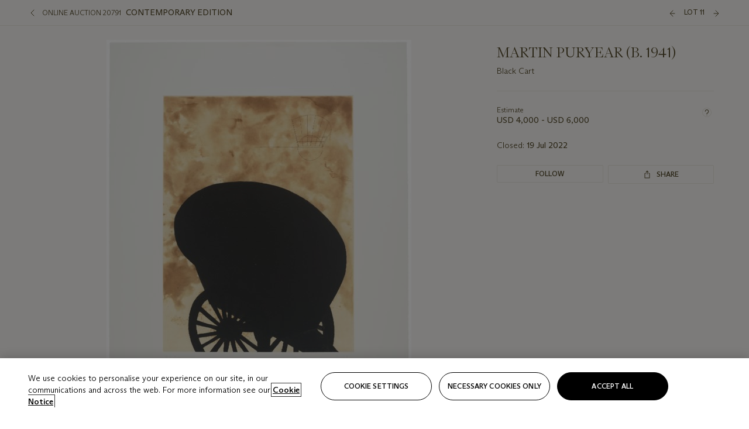

--- FILE ---
content_type: application/javascript
request_url: https://onlineonly.christies.com/Content/cdsl/5.61.3/js/christies-design-system-library/p-d4a86c66.js
body_size: 9100
content:
const t=t=>({alt_text:"alt",placeholder:{name:"px",srcset:[{width:1,src:`${t}?width=1`}]},breakpoints:[{name:"xs",srcset:[{width:560,src:`${t}?width=560`},{width:1120,src:`${t}?width=1120`},{width:1680,src:`${t}?width=1680`}]},{name:"sm",srcset:[{width:740,src:`${t}?width=740`},{width:1480,src:`${t}?width=1480`},{width:2220,src:`${t}?width=2220`}]},{name:"md",srcset:[{width:1180,src:`${t}?width=1180`},{width:2360,src:`${t}?width=2360`},{width:3540,src:`${t}?width=3540`}]},{name:"lg",srcset:[{width:1140,src:`${t}?width=1140`},{width:2280,src:`${t}?width=2280`},{width:3420,src:`${t}?width=3420`}]},{name:"xl",srcset:[{width:850,src:`${t}?width=850`},{width:1700,src:`${t}?width=1700`},{width:2550,src:`${t}?width=2550`}]}]}),e=t=>({alt_text:"alt",placeholder:{name:"px",srcset:[{width:1,src:`${t}?width=1`}]},breakpoints:[{name:"xs",srcset:[{width:560,src:`${t}?width=560`},{width:1120,src:`${t}?width=1120`},{width:1680,src:`${t}?width=1680`}]},{name:"sm",srcset:[{width:315,src:`${t}?width=315`},{width:630,src:`${t}?width=630`},{width:945,src:`${t}?width=945`}]},{name:"md",srcset:[{width:400,src:`${t}?width=400`},{width:800,src:`${t}?width=800`},{width:1200,src:`${t}?width=1200`}]},{name:"lg",srcset:[{width:380,src:`${t}?width=380`},{width:760,src:`${t}?width=760`},{width:1140,src:`${t}?width=1140`}]},{name:"xl",srcset:[{width:300,src:`${t}?width=300`},{width:600,src:`${t}?width=600`},{width:900,src:`${t}?width=900`}]}]}),i=[{type:"banner",image:t("https://staging.christies.com/img/SaleImages/NYR-19471-03242020-1.JPG"),url:"https://www.christies.com/privatesales/index?lid=1&pid=Calendar_Upcoming_PromoBanner",position:6,new_browser:!0},{type:"banner",image:t("https://staging.christies.com/img/SaleImages/NYR-19471-03242020-1.JPG"),url:"https://www.christies.com/privatesales/index?lid=1&pid=Calendar_Upcoming_PromoBanner",position:2,new_browser:!0},{type:"banner",image:t("https://staging.christies.com/img/SaleImages/NYR-19471-03242020-1.JPG"),url:"https://www.christies.com/privatesales/index?lid=1&pid=Calendar_Upcoming_PromoBanner",position:9,new_browser:!1},{type:"banner",image:t("https://staging.christies.com/img/SaleImages/NYR-19471-03242020-1.JPG"),url:"https://www.christies.com/privatesales/index?lid=1&pid=Calendar_Upcoming_PromoBanner",position:12,new_browser:!0}],a={data:{auction_results_api_endpoint:{url:"",path:"api/discoverywebsite/auctioncalendar/auctionresults",parameters:{language:"en",month:"",year:"",component:"4a3814db-4e9c-41a4-9dd7-2cee4bc1ec8e"}},page_next:{title_txt:"July 2017",url:"api/discoverywebsite/auctioncalendar/auctionresults?language=en&month=7&year=2017&component=4a3814db-4e9c-41a4-9dd7-2cee4bc1ec8e"},page_previous:{title_txt:"May 2017",url:"api/discoverywebsite/auctioncalendar/auctionresults?language=en&month=5&year=2017&component=4a3814db-4e9c-41a4-9dd7-2cee4bc1ec8e"},options:{min_date:"1998-01-01",max_date:"2020-08-06",groups:{month:{title_txt:"Month",total:0,display:"picker",filters:[{index:1,type:"month",label_txt:"January",id:"1",total:0,analytics_id:"Month-1",hide:!1},{index:2,type:"month",label_txt:"February",id:"2",total:0,analytics_id:"Month-2",hide:!1},{index:3,type:"month",label_txt:"March",id:"3",total:0,analytics_id:"Month-3",hide:!1},{index:4,type:"month",label_txt:"April",id:"4",total:0,analytics_id:"Month-4",hide:!1},{index:5,type:"month",label_txt:"May",id:"5",total:0,analytics_id:"Month-5",hide:!1},{index:6,type:"month",label_txt:"June",id:"6",total:0,analytics_id:"Month-6",hide:!1},{index:7,type:"month",label_txt:"July",id:"7",total:0,analytics_id:"Month-7",hide:!1},{index:8,type:"month",label_txt:"August",id:"8",total:0,analytics_id:"Month-8",hide:!1},{index:9,type:"month",label_txt:"September",id:"9",total:0,analytics_id:"Month-9",hide:!1},{index:10,type:"month",label_txt:"October",id:"10",total:0,analytics_id:"Month-10",hide:!1},{index:11,type:"month",label_txt:"November",id:"11",total:0,analytics_id:"Month-11",hide:!1},{index:12,type:"month",label_txt:"December",id:"12",total:0,analytics_id:"Month-12",hide:!1}]},year:{title_txt:"Year",total:0,display:"picker",filters:[{index:0,type:"year",label_txt:(new Date).getFullYear().toString(),id:(new Date).getFullYear().toString(),total:0,analytics_id:"Year-current",hide:!1},{index:1,type:"year",label_txt:"2019",id:"2019",total:0,analytics_id:"Year-2019",hide:!1},{index:2,type:"year",label_txt:"2018",id:"2018",total:0,analytics_id:"Year-2018",hide:!1},{index:3,type:"year",label_txt:"2017",id:"2017",total:0,analytics_id:"Year-2017",hide:!1},{index:4,type:"year",label_txt:"2016",id:"2016",total:0,analytics_id:"Year-2016",hide:!1},{index:5,type:"year",label_txt:"2015",id:"2015",total:0,analytics_id:"Year-2015",hide:!1},{index:6,type:"year",label_txt:"2014",id:"2014",total:0,analytics_id:"Year-2014",hide:!1},{index:7,type:"year",label_txt:"2013",id:"2013",total:0,analytics_id:"Year-2013",hide:!1},{index:8,type:"year",label_txt:"2012",id:"2012",total:0,analytics_id:"Year-2012",hide:!1},{index:9,type:"year",label_txt:"2011",id:"2011",total:0,analytics_id:"Year-2011",hide:!1},{index:10,type:"year",label_txt:"2010",id:"2010",total:0,analytics_id:"Year-2010",hide:!1},{index:11,type:"year",label_txt:"2009",id:"2009",total:0,analytics_id:"Year-2009",hide:!1},{index:12,type:"year",label_txt:"2008",id:"2008",total:0,analytics_id:"Year-2008",hide:!1},{index:13,type:"year",label_txt:"2007",id:"2007",total:0,analytics_id:"Year-2007",hide:!1},{index:14,type:"year",label_txt:"2006",id:"2006",total:0,analytics_id:"Year-2006",hide:!1},{index:15,type:"year",label_txt:"2005",id:"2005",total:0,analytics_id:"Year-2005",hide:!1},{index:16,type:"year",label_txt:"2004",id:"2004",total:0,analytics_id:"Year-2004",hide:!1},{index:17,type:"year",label_txt:"2003",id:"2003",total:0,analytics_id:"Year-2003",hide:!1},{index:18,type:"year",label_txt:"2002",id:"2002",total:0,analytics_id:"Year-2002",hide:!1},{index:19,type:"year",label_txt:"2001",id:"2001",total:0,analytics_id:"Year-2001",hide:!1},{index:20,type:"year",label_txt:"2000",id:"2000",total:0,analytics_id:"Year-2000",hide:!1},{index:21,type:"year",label_txt:"1999",id:"1999",total:0,analytics_id:"Year-1999",hide:!1},{index:22,type:"year",label_txt:"1998",id:"1998",total:0,analytics_id:"Year-1998",hide:!1}]}}},banners:[],filters:{total:38,groups:[{title_txt:"Event Type",display:"",filters:[{index:1,type:"event",label_txt:"Sale",id:"event_0",total:0,analytics_id:"Auctions-Sale",hide:!1},{index:2,type:"event",label_txt:"Online",id:"event_115",total:8,analytics_id:"Auctions-OnlineSale",hide:!1}],filter_groups:{event_auctions:{title_txt:"Auctions",total:8,display:"checkbox",filters:[{index:2,type:"event",label_txt:"Live",id:"event_live",total:0,analytics_id:"Auctions-live",hide:!1},{index:3,type:"event",label_txt:"Online",id:"event_115",total:8,analytics_id:"Auctions-OnlineSale",hide:!1}]},event_other:{title_txt:"Other Events",total:0,display:"checkbox",filters:[]}}},{title_txt:"Location",total:30,display:"checkbox",filters:[{index:1,type:"location",label_txt:"Amsterdam",id:"location_28",total:2,analytics_id:"Location-Amsterdam",hide:!1},{index:2,type:"location",label_txt:"London",id:"location_36",total:10,analytics_id:"Location-London",hide:!1},{index:3,type:"location",label_txt:"London (South Kensigton)",id:"location_37",total:3,analytics_id:"Location-LondonSouthKensington",hide:!1},{index:4,type:"location",label_txt:"New York",id:"location_43",total:9,analytics_id:"Location-NewYork",hide:!1},{index:5,type:"location",label_txt:"Paris",id:"location_45",total:6,analytics_id:"Location-Paris",hide:!1}]},{title_txt:"Category",total:36,display:"checkbox",filters:[{index:1,type:"category",label_txt:"Asian Art",id:"category_5",total:3,analytics_id:"Category-AsianArt",hide:!1},{index:2,type:"category",label_txt:"Books & Manuscripts",id:"category_13",total:3,analytics_id:"Category-BooksManuscripts",hide:!1},{index:3,type:"category",label_txt:"Fine Art",id:"category_7",total:11,analytics_id:"Category-FineArt",hide:!1},{index:4,type:"category",label_txt:"Furniture & Decorative Art",id:"category_8",total:5,analytics_id:"Category-FurnitureDecorativeArts",hide:!1},{index:5,type:"category",label_txt:"Jewellery, Watches & Handbags",id:"category_9",total:10,analytics_id:"Category-JewelleryWatchesHandbags",hide:!1},{index:6,type:"category",label_txt:"Science and Natural History",id:"category_24",total:1,analytics_id:"Category-ScienceNaturalHistory",hide:!1},{index:7,type:"category",label_txt:"Wines & Spirits",id:"category_14",total:3,analytics_id:"Category-WinesSpirits",hide:!1}]}]},titles:[{id:"month6",title_txt:"June 2017",subtitle_txt:"Auction",type:"title",analytics_id:"June 2017"}],events:[{title_id:"|month6|",event_id:"26832",filter_ids:"|category_7|location_36|",is_on_view:!1,is_followed:!1,is_in_progress:!1,landing_url:"http://www.christies.com/Impressionist-and-Modern-Art-26832.aspx?lid=1",title_txt:"Impressionist and Modern Art Day Sale",subtitle_txt:"Auction 14241 | CLOSED",date_display_txt:"Wed 28 June",date_sr_txt:"Wed 28 June",status_txt:"",location_txt:"London",sale_total_txt:"Sale Total",sale_total_value_txt:"GBP 10,686,000",cta_txt:"View Results",image:{image_src:"https://www.christies.com/img/SaleImages/cks-14241-06282017.jpg",image_mobile_src:"https://www.christies.com/img/SaleImages/cks-14241-06282017.jpg",image_tablet_src:"https://www.christies.com/img/SaleImages/cks-14241-06282017.jpg",image_desktop_src:"https://www.christies.com/img/SaleImages/cks-14241-06282017.jpg",image_alt_text:"Impressionist and Modern Art Day Sale"},start_date:"2017-06-28T00:00:00",end_date:"2017-06-28T00:00:00",is_active:!1,analytics_id:"Sale-14241"},{title_id:"|month6|",event_id:"26831",filter_ids:"|category_7|location_36|",is_on_view:!1,is_followed:!1,is_in_progress:!1,landing_url:"http://www.christies.com/Impressionist-and-Modern-Works-26831.aspx?lid=1",title_txt:"Impressionist and Modern Works on Paper",subtitle_txt:"Auction 14240 | CLOSED",date_display_txt:"Wed 28 June",date_sr_txt:"Wed 28 June",status_txt:"",location_txt:"London",sale_total_txt:"Sale Total",sale_total_value_txt:"GBP 6,121,500",cta_txt:"View Results",image:{image_src:"https://www.christies.com/img/SaleImages/cks-14240-06282017.jpg",image_mobile_src:"https://www.christies.com/img/SaleImages/cks-14240-06282017.jpg",image_tablet_src:"https://www.christies.com/img/SaleImages/cks-14240-06282017.jpg",image_desktop_src:"https://www.christies.com/img/SaleImages/cks-14240-06282017.jpg",image_alt_text:"Impressionist and Modern Works on Paper"},start_date:"2017-06-28T00:00:00",end_date:"2017-06-28T00:00:00",is_active:!0,analytics_id:"Sale-14240"},{title_id:"|month6|",event_id:"26830",filter_ids:"|category_7|location_36|",is_on_view:!1,is_followed:!1,is_in_progress:!1,landing_url:"http://www.christies.com/Impressionist-and-Modern-Art-26830.aspx?lid=1",title_txt:"Impressionist and Modern Art Evening Sale",subtitle_txt:"Auction 14239 | CLOSED",date_display_txt:"Tue 27 June",date_sr_txt:"Tue 27 June",status_txt:"",location_txt:"London",sale_total_txt:"Sale Total",sale_total_value_txt:"GBP 149,500,000",cta_txt:"View Results",image:{image_src:"https://www.christies.com/img/SaleImages/cks-14239-06272017.jpg",image_mobile_src:"https://www.christies.com/img/SaleImages/cks-14239-06272017.jpg",image_tablet_src:"https://www.christies.com/img/SaleImages/cks-14239-06272017.jpg",image_desktop_src:"https://www.christies.com/img/SaleImages/cks-14239-06272017.jpg",image_alt_text:"Impressionist and Modern Art Evening Sale"},start_date:"2017-06-27T00:00:00",end_date:"2017-06-27T00:00:00",is_active:!0,analytics_id:"Sale-14239"},{title_id:"|month6|",event_id:"26556",filter_ids:"|category_7|location_36|",is_on_view:!1,is_followed:!1,is_in_progress:!1,landing_url:"http://www.christies.com/Modern-British-and-Irish-26556.aspx?lid=1",title_txt:"Modern British & Irish Art Day Sale",subtitle_txt:"Auction 13296 | CLOSED",date_display_txt:"Tue 27 June",date_sr_txt:"Tue 27 June",status_txt:"",location_txt:"London",sale_total_txt:"Sale Total",sale_total_value_txt:"GBP 6,098,375",cta_txt:"View Results",image:{image_src:"https://www.christies.com/img/SaleImages/cks-13296-06272017.jpg",image_mobile_src:"https://www.christies.com/img/SaleImages/cks-13296-06272017.jpg",image_tablet_src:"https://www.christies.com/img/SaleImages/cks-13296-06272017.jpg",image_desktop_src:"https://www.christies.com/img/SaleImages/cks-13296-06272017.jpg",image_alt_text:"Modern British & Irish Art Day Sale"},start_date:"2017-06-27T00:00:00",end_date:"2017-06-27T00:00:00",is_active:!0,analytics_id:"Sale-13296"},{title_id:"|month6|",event_id:"26555",filter_ids:"|category_7|location_36|",is_on_view:!1,is_followed:!1,is_in_progress:!1,landing_url:"http://www.christies.com/Modern-British-and-Irish-26555.aspx?lid=1",title_txt:"Modern British & Irish Art Evening Sale",subtitle_txt:"Auction 13295 | CLOSED",date_display_txt:"Mon 26 June",date_sr_txt:"Mon 26 June",status_txt:"",location_txt:"London",sale_total_txt:"Sale Total",sale_total_value_txt:"GBP 20,199,500",cta_txt:"View Results",image:{image_src:"https://www.christies.com/img/SaleImages/cks-13295-06262017.jpg",image_mobile_src:"https://www.christies.com/img/SaleImages/cks-13295-06262017.jpg",image_tablet_src:"https://www.christies.com/img/SaleImages/cks-13295-06262017.jpg",image_desktop_src:"https://www.christies.com/img/SaleImages/cks-13295-06262017.jpg",image_alt_text:"Modern British & Irish Art Evening Sale"},start_date:"2017-06-26T00:00:00",end_date:"2017-06-26T00:00:00",is_active:!0,analytics_id:"Sale-13295"},{title_id:"|month6|",event_id:"27138",filter_ids:"|category_14|location_43|",is_on_view:!1,is_followed:!1,is_in_progress:!1,landing_url:"http://www.christies.com/Finest-Wines-and-Spirits-27138.aspx?lid=1",title_txt:"Finest Wines & Spirits Featuring Historic Cognacs From the Collection of Graycliff Hotel & Restaurant",subtitle_txt:"Auction 14843 | CLOSED",date_display_txt:"Fri 23 June",date_sr_txt:"Fri 23 June",status_txt:"",location_txt:"New York",sale_total_txt:"Sale Total",sale_total_value_txt:"USD 2,780,909",cta_txt:"View Results",image:{image_src:"https://www.christies.com/img/SaleImages/nyr-14843-06232017.jpg",image_mobile_src:"https://www.christies.com/img/SaleImages/nyr-14843-06232017.jpg",image_tablet_src:"https://www.christies.com/img/SaleImages/nyr-14843-06232017.jpg",image_desktop_src:"https://www.christies.com/img/SaleImages/nyr-14843-06232017.jpg",image_alt_text:"Finest Wines & Spirits Featuring Historic Cognacs From the Collection of Graycliff Hotel & Restaurant"},start_date:"2017-06-23T00:00:00",end_date:"2017-06-23T00:00:00",is_active:!0,analytics_id:"Sale-14843"},{title_id:"|month6|",event_id:"26836",filter_ids:"|category_5|location_|event_115|",is_on_view:!1,is_followed:!1,is_in_progress:!1,landing_url:"http://www.christies.com/Mingei-Art-of-Japan-26836.aspx?lid=1",title_txt:"Mingei Art of Japan: including works from the Martha Longenecker Collection",subtitle_txt:"Online Auction 14258 | CLOSED",date_display_txt:"22 – 29 June",date_sr_txt:"22 – June 29",status_txt:"",location_txt:"",sale_total_txt:"Sale Total",sale_total_value_txt:"USD 185,750",cta_txt:"View Results",image:{image_src:"https://www.christies.com/img/SaleImages/cks-14258-06222017.jpg",image_mobile_src:"https://www.christies.com/img/SaleImages/cks-14258-06222017.jpg",image_tablet_src:"https://www.christies.com/img/SaleImages/cks-14258-06222017.jpg",image_desktop_src:"https://www.christies.com/img/SaleImages/cks-14258-06222017.jpg",image_alt_text:"Mingei Art of Japan: including works from the Martha Longenecker Collection"},start_date:"2017-06-22T00:00:00",end_date:"2017-06-29T00:00:00",is_active:!0,analytics_id:"OnlineSale-14258"},{title_id:"|month6|",event_id:"27475",filter_ids:"|category_14|location_43|",is_on_view:!1,is_followed:!1,is_in_progress:!1,landing_url:"http://www.christies.com/Finest-and-Rarest-Wines-27475.aspx?lid=1",title_txt:"Finest and Rarest Wines: A Journey through the Vinkallare of Staffan Hansson",subtitle_txt:"Auction 15672 | CLOSED",date_display_txt:"Thu 22 June",date_sr_txt:"Thu 22 June",status_txt:"",location_txt:"New York",sale_total_txt:"Sale Total",sale_total_value_txt:"USD 2,502,369",cta_txt:"View Results",image:{image_src:"https://www.christies.com/img/SaleImages/nyr-15672-06222017.jpg",image_mobile_src:"https://www.christies.com/img/SaleImages/nyr-15672-06222017.jpg",image_tablet_src:"https://www.christies.com/img/SaleImages/nyr-15672-06222017.jpg",image_desktop_src:"https://www.christies.com/img/SaleImages/nyr-15672-06222017.jpg",image_alt_text:"Finest and Rarest Wines: A Journey through the Vinkallare of Staffan Hansson"},start_date:"2017-06-22T00:00:00",end_date:"2017-06-22T00:00:00",is_active:!0,analytics_id:"Sale-15672"},{title_id:"|month6|",event_id:"26893",filter_ids:"|category_9|location_37|",is_on_view:!1,is_followed:!1,is_in_progress:!1,landing_url:"http://www.christies.com/Jewellery-26893.aspx?lid=1",title_txt:"Jewellery",subtitle_txt:"Auction 14307 | CLOSED",date_display_txt:"Wed 21 June",date_sr_txt:"Wed 21 June",status_txt:"",location_txt:"London (South Kensigton)",sale_total_txt:"Sale Total",sale_total_value_txt:"GBP 704,062",cta_txt:"View Results",image:{image_src:"https://www.christies.com/img/SaleImages/csk-14307-06212017.jpg",image_mobile_src:"https://www.christies.com/img/SaleImages/csk-14307-06212017.jpg",image_tablet_src:"https://www.christies.com/img/SaleImages/csk-14307-06212017.jpg",image_desktop_src:"https://www.christies.com/img/SaleImages/csk-14307-06212017.jpg",image_alt_text:"Jewellery"},start_date:"2017-06-21T00:00:00",end_date:"2017-06-21T00:00:00",is_active:!0,analytics_id:"Sale-14307"},{title_id:"|month6|",event_id:"27140",filter_ids:"|category_9|location_43|",is_on_view:!1,is_followed:!1,is_in_progress:!1,landing_url:"http://www.christies.com/Rare-Watches-and-American-27140.aspx?lid=1",title_txt:"Rare Watches and American Icons",subtitle_txt:"Auction 14846 | CLOSED",date_display_txt:"Wed 21 June",date_sr_txt:"Wed 21 June",status_txt:"",location_txt:"New York",sale_total_txt:"Sale Total",sale_total_value_txt:"USD 10,028,500",cta_txt:"View Results",image:{image_src:"https://www.christies.com/img/SaleImages/nyr-14846-06212017.jpg",image_mobile_src:"https://www.christies.com/img/SaleImages/nyr-14846-06212017.jpg",image_tablet_src:"https://www.christies.com/img/SaleImages/nyr-14846-06212017.jpg",image_desktop_src:"https://www.christies.com/img/SaleImages/nyr-14846-06212017.jpg",image_alt_text:"Rare Watches and American Icons"},start_date:"2017-06-21T00:00:00",end_date:"2017-06-21T00:00:00",is_active:!0,analytics_id:"Sale-14846"},{title_id:"|month6|",event_id:"27491",filter_ids:"|category_7|location_|event_115|",is_on_view:!1,is_followed:!1,is_in_progress:!1,landing_url:"http://www.christies.com/Impressionist-and-Modern-Online-27491.aspx?lid=1",title_txt:"Impressionist & Modern: Online ",subtitle_txt:"Online Auction 15714 | CLOSED",date_display_txt:"20 – 30 June",date_sr_txt:"20 – June 30",status_txt:"",location_txt:"",sale_total_txt:"Sale Total",sale_total_value_txt:"GBP 638,000",cta_txt:"View Results",image:{image_src:"https://www.christies.com/img/SaleImages/cks-15714-06202017.jpg",image_mobile_src:"https://www.christies.com/img/SaleImages/cks-15714-06202017.jpg",image_tablet_src:"https://www.christies.com/img/SaleImages/cks-15714-06202017.jpg",image_desktop_src:"https://www.christies.com/img/SaleImages/cks-15714-06202017.jpg",image_alt_text:"Impressionist & Modern: Online "},start_date:"2017-06-20T00:00:00",end_date:"2017-06-30T00:00:00",is_active:!0,analytics_id:"OnlineSale-15714"},{title_id:"|month6|",event_id:"26837",filter_ids:"|category_5|location_45|",is_on_view:!1,is_followed:!1,is_in_progress:!1,landing_url:"http://www.christies.com/Art-dAsie-26837.aspx?lid=1",title_txt:"Art d'Asie",subtitle_txt:"Auction 14259 | CLOSED",date_display_txt:"Tue 20 June",date_sr_txt:"Tue 20 June",status_txt:"",location_txt:"Paris",sale_total_txt:"Sale Total",sale_total_value_txt:"EUR 7,160,450",cta_txt:"View Results",image:{image_src:"https://www.christies.com/img/SaleImages/par-14259-06202017.jpg",image_mobile_src:"https://www.christies.com/img/SaleImages/par-14259-06202017.jpg",image_tablet_src:"https://www.christies.com/img/SaleImages/par-14259-06202017.jpg",image_desktop_src:"https://www.christies.com/img/SaleImages/par-14259-06202017.jpg",image_alt_text:"Art d'Asie"},start_date:"2017-06-20T00:00:00",end_date:"2017-06-20T00:00:00",is_active:!0,analytics_id:"Sale-14259"},{title_id:"|month6|",event_id:"27100",filter_ids:"|category_9|location_43|",is_on_view:!1,is_followed:!1,is_in_progress:!1,landing_url:"http://www.christies.com/Magnificent-Jewels-and-the-27100.aspx?lid=1",title_txt:"Magnificent Jewels & the Rockefeller Emerald",subtitle_txt:"Auction 14760 | CLOSED",date_display_txt:"Tue 20 June",date_sr_txt:"Tue 20 June",status_txt:"",location_txt:"New York",sale_total_txt:"Sale Total",sale_total_value_txt:"USD 26,126,500",cta_txt:"View Results",image:{image_src:"https://www.christies.com/img/SaleImages/nyr-14760-06202017.jpg",image_mobile_src:"https://www.christies.com/img/SaleImages/nyr-14760-06202017.jpg",image_tablet_src:"https://www.christies.com/img/SaleImages/nyr-14760-06202017.jpg",image_desktop_src:"https://www.christies.com/img/SaleImages/nyr-14760-06202017.jpg",image_alt_text:"Magnificent Jewels & the Rockefeller Emerald"},start_date:"2017-06-20T00:00:00",end_date:"2017-06-20T00:00:00",is_active:!0,analytics_id:"Sale-14760"},{title_id:"|month6|",event_id:"27490",filter_ids:"|category_7|location_|event_115|",is_on_view:!1,is_followed:!1,is_in_progress:!1,landing_url:"http://www.christies.com/Picasso-Ceramics-27490.aspx?lid=1",title_txt:"Picasso Ceramics",subtitle_txt:"Online Auction 15713 | CLOSED",date_display_txt:"19 – 29 June",date_sr_txt:"19 – June 29",status_txt:"",location_txt:"",sale_total_txt:"Sale Total",sale_total_value_txt:"GBP 1,122,625",cta_txt:"View Results",image:{image_src:"https://www.christies.com/img/SaleImages/cks-15713-06192017.jpg",image_mobile_src:"https://www.christies.com/img/SaleImages/cks-15713-06192017.jpg",image_tablet_src:"https://www.christies.com/img/SaleImages/cks-15713-06192017.jpg",image_desktop_src:"https://www.christies.com/img/SaleImages/cks-15713-06192017.jpg",image_alt_text:"Picasso Ceramics"},start_date:"2017-06-19T00:00:00",end_date:"2017-06-29T00:00:00",is_active:!0,analytics_id:"OnlineSale-15713"},{title_id:"|month6|",event_id:"26788",filter_ids:"|category_24|location_45|",is_on_view:!1,is_followed:!1,is_in_progress:!1,landing_url:"http://www.christies.com/Bande-Dessinée-et-Illustration-26788.aspx?lid=1",title_txt:"Bande Dessinée et Illustration",subtitle_txt:"Auction 14156 | CLOSED",date_display_txt:"Sat 17 June",date_sr_txt:"Sat 17 June",status_txt:"",location_txt:"Paris",sale_total_txt:"Sale Total",sale_total_value_txt:"EUR 2,019,500",cta_txt:"View Results",image:{image_src:"https://www.christies.com/img/SaleImages/par-14156-06172017.jpg",image_mobile_src:"https://www.christies.com/img/SaleImages/par-14156-06172017.jpg",image_tablet_src:"https://www.christies.com/img/SaleImages/par-14156-06172017.jpg",image_desktop_src:"https://www.christies.com/img/SaleImages/par-14156-06172017.jpg",image_alt_text:"Bande Dessinée et Illustration"},start_date:"2017-06-17T00:00:00",end_date:"2017-06-17T00:00:00",is_active:!0,analytics_id:"Sale-14156"},{title_id:"|month6|",event_id:"27342",filter_ids:"|category_5|location_|event_115|",is_on_view:!1,is_followed:!1,is_in_progress:!1,landing_url:"http://www.christies.com/From-Artist-to-Woodblock-27342.aspx?lid=1",title_txt:"From Artist to Woodblock: Japanese Prints Online ",subtitle_txt:"Online Auction 15306 | CLOSED",date_display_txt:"15 – 22 June",date_sr_txt:"15 – June 22",status_txt:"",location_txt:"",sale_total_txt:"Sale Total",sale_total_value_txt:"GBP 468,125",cta_txt:"View Results",image:{image_src:"https://www.christies.com/img/SaleImages/csk-15306-06152017.jpg",image_mobile_src:"https://www.christies.com/img/SaleImages/csk-15306-06152017.jpg",image_tablet_src:"https://www.christies.com/img/SaleImages/csk-15306-06152017.jpg",image_desktop_src:"https://www.christies.com/img/SaleImages/csk-15306-06152017.jpg",image_alt_text:"From Artist to Woodblock: Japanese Prints Online "},start_date:"2017-06-15T00:00:00",end_date:"2017-06-22T00:00:00",is_active:!0,analytics_id:"OnlineSale-15306"},{title_id:"|month6|",event_id:"26932",filter_ids:"|category_13|location_43|",is_on_view:!1,is_followed:!1,is_in_progress:!1,landing_url:"http://www.christies.com/Fine-Printed-Books-and-26932.aspx?lid=1",title_txt:"Fine Printed Books & Manuscripts Including Americana and the Eric C. Caren Collection",subtitle_txt:"Auction 14376 | CLOSED",date_display_txt:"Thu 15 June",date_sr_txt:"Thu 15 June",status_txt:"",location_txt:"New York",sale_total_txt:"Sale Total",sale_total_value_txt:"USD 6,894,875",cta_txt:"View Results",image:{image_src:"https://www.christies.com/img/SaleImages/nyr-14376-06152017.jpg",image_mobile_src:"https://www.christies.com/img/SaleImages/nyr-14376-06152017.jpg",image_tablet_src:"https://www.christies.com/img/SaleImages/nyr-14376-06152017.jpg",image_desktop_src:"https://www.christies.com/img/SaleImages/nyr-14376-06152017.jpg",image_alt_text:"Fine Printed Books & Manuscripts Including Americana and the Eric C. Caren Collection"},start_date:"2017-06-15T00:00:00",end_date:"2017-06-15T00:00:00",is_active:!0,analytics_id:"Sale-14376"},{title_id:"|month6|",event_id:"27237",filter_ids:"|category_13|location_43|",is_on_view:!1,is_followed:!1,is_in_progress:!1,landing_url:"http://www.christies.com/The-Metropolitan-Opera-Guild-27237.aspx?lid=1",title_txt:"The Metropolitan Opera Guild Collection",subtitle_txt:"Auction 14987 | CLOSED",date_display_txt:"Thu 15 June",date_sr_txt:"Thu 15 June",status_txt:"",location_txt:"New York",sale_total_txt:"Sale Total",sale_total_value_txt:"USD 1,463,062",cta_txt:"View Results",image:{image_src:"https://www.christies.com/img/SaleImages/nyr-14987-06152017.jpg",image_mobile_src:"https://www.christies.com/img/SaleImages/nyr-14987-06152017.jpg",image_tablet_src:"https://www.christies.com/img/SaleImages/nyr-14987-06152017.jpg",image_desktop_src:"https://www.christies.com/img/SaleImages/nyr-14987-06152017.jpg",image_alt_text:"The Metropolitan Opera Guild Collection"},start_date:"2017-06-15T00:00:00",end_date:"2017-06-15T00:00:00",is_active:!0,analytics_id:"Sale-14987"},{title_id:"|month6|",event_id:"27242",filter_ids:"|category_13|location_43|",is_on_view:!1,is_followed:!1,is_in_progress:!1,landing_url:"http://www.christies.com/The-Ornithological-Library-of-27242.aspx?lid=1",title_txt:"The Ornithological Library of Gerald Dorros, MD",subtitle_txt:"Auction 14993 | CLOSED",date_display_txt:"Thu 15 June",date_sr_txt:"Thu 15 June",status_txt:"",location_txt:"New York",sale_total_txt:"Sale Total",sale_total_value_txt:"USD 1,332,625",cta_txt:"View Results",image:{image_src:"https://www.christies.com/img/SaleImages/nyr-14993-06152017.jpg",image_mobile_src:"https://www.christies.com/img/SaleImages/nyr-14993-06152017.jpg",image_tablet_src:"https://www.christies.com/img/SaleImages/nyr-14993-06152017.jpg",image_desktop_src:"https://www.christies.com/img/SaleImages/nyr-14993-06152017.jpg",image_alt_text:"The Ornithological Library of Gerald Dorros, MD"},start_date:"2017-06-15T00:00:00",end_date:"2017-06-15T00:00:00",is_active:!0,analytics_id:"Sale-14993"},{title_id:"|month6|",event_id:"27151",filter_ids:"|category_9|location_|event_115|",is_on_view:!1,is_followed:!1,is_in_progress:!1,landing_url:"http://www.christies.com/Christies-Jewels-Online-27151.aspx?lid=1",title_txt:"Christie's Jewels Online",subtitle_txt:"Online Auction 14883 | CLOSED",date_display_txt:"14 – 22 June",date_sr_txt:"14 – June 22",status_txt:"",location_txt:"",sale_total_txt:"Sale Total",sale_total_value_txt:"USD 1,351,250",cta_txt:"View Results",image:{image_src:"https://www.christies.com/img/SaleImages/nyr-14883-06142017.jpg",image_mobile_src:"https://www.christies.com/img/SaleImages/nyr-14883-06142017.jpg",image_tablet_src:"https://www.christies.com/img/SaleImages/nyr-14883-06142017.jpg",image_desktop_src:"https://www.christies.com/img/SaleImages/nyr-14883-06142017.jpg",image_alt_text:"Christie's Jewels Online"},start_date:"2017-06-14T00:00:00",end_date:"2017-06-22T00:00:00",is_active:!0,analytics_id:"OnlineSale-14883"},{title_id:"|month6|",event_id:"26945",filter_ids:"|category_16|location_37|",is_on_view:!1,is_followed:!1,is_in_progress:!1,landing_url:"http://www.christies.com/Interiors-26945.aspx?lid=1",title_txt:"Interiors",subtitle_txt:"Auction 14408 | CLOSED",date_display_txt:"Wed 14 June",date_sr_txt:"Wed 14 June",status_txt:"",location_txt:"London (South Kensigton)",sale_total_txt:"Sale Total",sale_total_value_txt:"GBP 809,750",cta_txt:"View Results",image:{image_src:"https://www.christies.com/img/SaleImages/csk-14408-06142017.jpg",image_mobile_src:"https://www.christies.com/img/SaleImages/csk-14408-06142017.jpg",image_tablet_src:"https://www.christies.com/img/SaleImages/csk-14408-06142017.jpg",image_desktop_src:"https://www.christies.com/img/SaleImages/csk-14408-06142017.jpg",image_alt_text:"Interiors"},start_date:"2017-06-14T00:00:00",end_date:"2017-06-14T00:00:00",is_active:!0,analytics_id:"Sale-14408"},{title_id:"|month6|",event_id:"27352",filter_ids:"|category_9|location_|event_115|",is_on_view:!1,is_followed:!1,is_in_progress:!1,landing_url:"http://www.christies.com/Christies-Watches-Online-27352.aspx?lid=1",title_txt:"Christie's Watches Online",subtitle_txt:"Online Auction 15363 | CLOSED",date_display_txt:"13 – 27 June",date_sr_txt:"13 – June 27",status_txt:"",location_txt:"",sale_total_txt:"Sale Total",sale_total_value_txt:"USD 711,000",cta_txt:"View Results",image:{image_src:"https://www.christies.com/img/SaleImages/nyr-15363-06132017.jpg",image_mobile_src:"https://www.christies.com/img/SaleImages/nyr-15363-06132017.jpg",image_tablet_src:"https://www.christies.com/img/SaleImages/nyr-15363-06132017.jpg",image_desktop_src:"https://www.christies.com/img/SaleImages/nyr-15363-06132017.jpg",image_alt_text:"Christie's Watches Online"},start_date:"2017-06-13T00:00:00",end_date:"2017-06-27T00:00:00",is_active:!0,analytics_id:"OnlineSale-15363"},{title_id:"|month6|",event_id:"27130",filter_ids:"|category_9|location_|event_115|",is_on_view:!1,is_followed:!1,is_in_progress:!1,landing_url:"http://www.christies.com/Handbags-and-Accessories-27130.aspx?lid=1",title_txt:"Handbags & Accessories",subtitle_txt:"Online Auction 14835 | CLOSED",date_display_txt:"13 – 22 June",date_sr_txt:"13 – June 22",status_txt:"",location_txt:"",sale_total_txt:"Sale Total",sale_total_value_txt:"USD 1,449,125",cta_txt:"View Results",image:{image_src:"https://www.christies.com/img/SaleImages/nyr-14835-06132017.jpg",image_mobile_src:"https://www.christies.com/img/SaleImages/nyr-14835-06132017.jpg",image_tablet_src:"https://www.christies.com/img/SaleImages/nyr-14835-06132017.jpg",image_desktop_src:"https://www.christies.com/img/SaleImages/nyr-14835-06132017.jpg",image_alt_text:"Handbags & Accessories"},start_date:"2017-06-13T00:00:00",end_date:"2017-06-22T00:00:00",is_active:!0,analytics_id:"OnlineSale-14835"},{title_id:"|month6|",event_id:"27119",filter_ids:"|category_8|location_43|",is_on_view:!1,is_followed:!1,is_in_progress:!1,landing_url:"http://www.christies.com/Living-with-Art-27119.aspx?lid=1",title_txt:"Living with Art",subtitle_txt:"Auction 14805 | CLOSED",date_display_txt:"13 – 14 June",date_sr_txt:"13 – June 14",status_txt:"",location_txt:"New York",sale_total_txt:"Sale Total",sale_total_value_txt:"USD 2,149,500",cta_txt:"View Results",image:{image_src:"https://www.christies.com/img/SaleImages/nyr-14805-06142017.jpg",image_mobile_src:"https://www.christies.com/img/SaleImages/nyr-14805-06142017.jpg",image_tablet_src:"https://www.christies.com/img/SaleImages/nyr-14805-06142017.jpg",image_desktop_src:"https://www.christies.com/img/SaleImages/nyr-14805-06142017.jpg",image_alt_text:"Living with Art"},start_date:"2017-06-13T00:00:00",end_date:"2017-06-14T00:00:00",is_active:!0,analytics_id:"Sale-14805"},{title_id:"|month6|",event_id:"26780",filter_ids:"|category_7|location_28|",is_on_view:!1,is_followed:!1,is_in_progress:!1,landing_url:"http://www.christies.com/19th-Century-and-Modern-26780.aspx?lid=1",title_txt:"19th Century & Modern Art",subtitle_txt:"Auction 14079 | CLOSED",date_display_txt:"Tue 13 June",date_sr_txt:"Tue 13 June",status_txt:"",location_txt:"Amsterdam",sale_total_txt:"Sale Total",sale_total_value_txt:"EUR 2,307,875",cta_txt:"View Results",image:{image_src:"https://www.christies.com/img/SaleImages/ams-14079-06132017.jpg",image_mobile_src:"https://www.christies.com/img/SaleImages/ams-14079-06132017.jpg",image_tablet_src:"https://www.christies.com/img/SaleImages/ams-14079-06132017.jpg",image_desktop_src:"https://www.christies.com/img/SaleImages/ams-14079-06132017.jpg",image_alt_text:"19th Century & Modern Art"},start_date:"2017-06-13T00:00:00",end_date:"2017-06-13T00:00:00",is_active:!0,analytics_id:"Sale-14079"},{title_id:"|month6|",event_id:"26819",filter_ids:"|category_9|location_36|",is_on_view:!1,is_followed:!1,is_in_progress:!1,landing_url:"http://www.christies.com/Important-Jewels-26819.aspx?lid=1",title_txt:"Important Jewels",subtitle_txt:"Auction 14228 | CLOSED",date_display_txt:"Tue 13 June",date_sr_txt:"Tue 13 June",status_txt:"",location_txt:"London",sale_total_txt:"Sale Total",sale_total_value_txt:"GBP 6,457,625",cta_txt:"View Results",image:{image_src:"https://www.christies.com/img/SaleImages/cks-14228-06132017.jpg",image_mobile_src:"https://www.christies.com/img/SaleImages/cks-14228-06132017.jpg",image_tablet_src:"https://www.christies.com/img/SaleImages/cks-14228-06132017.jpg",image_desktop_src:"https://www.christies.com/img/SaleImages/cks-14228-06132017.jpg",image_alt_text:"Important Jewels"},start_date:"2017-06-13T00:00:00",end_date:"2017-06-13T00:00:00",is_active:!0,analytics_id:"Sale-14228"},{title_id:"|month6|",event_id:"27097",filter_ids:"|category_8|location_45|",is_on_view:!1,is_followed:!1,is_in_progress:!1,landing_url:"http://www.christies.com/Sculpture-et-Objets-dart-27097.aspx?lid=1",title_txt:"Sculpture et Objets d'art européens",subtitle_txt:"Auction 14744 | CLOSED",date_display_txt:"Tue 13 June",date_sr_txt:"Tue 13 June",status_txt:"",location_txt:"Paris",sale_total_txt:"Sale Total",sale_total_value_txt:"EUR 2,041,250",cta_txt:"View Results",image:{image_src:"https://www.christies.com/img/SaleImages/par-14744-06132017.jpg",image_mobile_src:"https://www.christies.com/img/SaleImages/par-14744-06132017.jpg",image_tablet_src:"https://www.christies.com/img/SaleImages/par-14744-06132017.jpg",image_desktop_src:"https://www.christies.com/img/SaleImages/par-14744-06132017.jpg",image_alt_text:"Sculpture et Objets d'art européens"},start_date:"2017-06-13T00:00:00",end_date:"2017-06-13T00:00:00",is_active:!0,analytics_id:"Sale-14744"},{title_id:"|month6|",event_id:"27162",filter_ids:"|category_9|location_36|",is_on_view:!1,is_followed:!1,is_in_progress:!1,landing_url:"http://www.christies.com/Handbags-and-Accessories-27162.aspx?lid=1",title_txt:"Handbags & Accessories",subtitle_txt:"Auction 14898 | CLOSED",date_display_txt:"Mon 12 June",date_sr_txt:"Mon 12 June",status_txt:"",location_txt:"London",sale_total_txt:"Sale Total",sale_total_value_txt:"GBP 2,087,375",cta_txt:"View Results",image:{image_src:"https://www.christies.com/img/SaleImages/cks-14898-06122017.jpg",image_mobile_src:"https://www.christies.com/img/SaleImages/cks-14898-06122017.jpg",image_tablet_src:"https://www.christies.com/img/SaleImages/cks-14898-06122017.jpg",image_desktop_src:"https://www.christies.com/img/SaleImages/cks-14898-06122017.jpg",image_alt_text:"Handbags & Accessories"},start_date:"2017-06-12T00:00:00",end_date:"2017-06-12T00:00:00",is_active:!0,analytics_id:"Sale-14898"},{title_id:"|month6|",event_id:"27464",filter_ids:"|category_7|location_28|",is_on_view:!1,is_followed:!1,is_in_progress:!1,landing_url:"http://www.christies.com/The-former-Kamerbeek-Collection-27464.aspx?lid=1",title_txt:"The former Kamerbeek Collection",subtitle_txt:"Auction 15650 | CLOSED",date_display_txt:"Mon 12 June",date_sr_txt:"Mon 12 June",status_txt:"",location_txt:"Amsterdam",sale_total_txt:"Sale Total",sale_total_value_txt:"EUR 2,505,775",cta_txt:"View Results",image:{image_src:"https://www.christies.com/img/SaleImages/ams-15650-06122017.jpg",image_mobile_src:"https://www.christies.com/img/SaleImages/ams-15650-06122017.jpg",image_tablet_src:"https://www.christies.com/img/SaleImages/ams-15650-06122017.jpg",image_desktop_src:"https://www.christies.com/img/SaleImages/ams-15650-06122017.jpg",image_alt_text:"The former Kamerbeek Collection"},start_date:"2017-06-12T00:00:00",end_date:"2017-06-12T00:00:00",is_active:!0,analytics_id:"Sale-15650"},{title_id:"|month6|",event_id:"26712",filter_ids:"|category_7|location_45|",is_on_view:!1,is_followed:!1,is_in_progress:!1,landing_url:"http://www.christies.com/Art-Contemporain-Vente-du-26712.aspx?lid=1",title_txt:"Art Contemporain Vente du jour",subtitle_txt:"Auction 13735 | CLOSED",date_display_txt:"Thu 8 June",date_sr_txt:"Thu 8 June",status_txt:"",location_txt:"Paris",sale_total_txt:"Sale Total",sale_total_value_txt:"EUR 9,593,850",cta_txt:"View Results",image:{image_src:"https://www.christies.com/img/SaleImages/par-13735-06082017.jpg",image_mobile_src:"https://www.christies.com/img/SaleImages/par-13735-06082017.jpg",image_tablet_src:"https://www.christies.com/img/SaleImages/par-13735-06082017.jpg",image_desktop_src:"https://www.christies.com/img/SaleImages/par-13735-06082017.jpg",image_alt_text:"Art Contemporain Vente du jour"},start_date:"2017-06-08T00:00:00",end_date:"2017-06-08T00:00:00",is_active:!0,analytics_id:"Sale-13735"},{title_id:"|month6|",event_id:"26927",filter_ids:"|category_14|location_36|",is_on_view:!1,is_followed:!1,is_in_progress:!1,landing_url:"http://www.christies.com/Fine-and-Rare-Wines-26927.aspx?lid=1",title_txt:"Fine & Rare Wines Including a Superb Private Collection",subtitle_txt:"Auction 14366 | CLOSED",date_display_txt:"Thu 8 June",date_sr_txt:"Thu 8 June",status_txt:"",location_txt:"London",sale_total_txt:"Sale Total",sale_total_value_txt:"GBP 2,001,542",cta_txt:"View Results",image:{image_src:"https://www.christies.com/img/SaleImages/cks-14366-06082017.jpg",image_mobile_src:"https://www.christies.com/img/SaleImages/cks-14366-06082017.jpg",image_tablet_src:"https://www.christies.com/img/SaleImages/cks-14366-06082017.jpg",image_desktop_src:"https://www.christies.com/img/SaleImages/cks-14366-06082017.jpg",image_alt_text:"Fine & Rare Wines Including a Superb Private Collection"},start_date:"2017-06-08T00:00:00",end_date:"2017-06-08T00:00:00",is_active:!0,analytics_id:"Sale-14366"},{title_id:"|month6|",event_id:"26711",filter_ids:"|category_7|location_45|",is_on_view:!1,is_followed:!1,is_in_progress:!1,landing_url:"http://www.christies.com/Art-Contemporain-Vente-du-26711.aspx?lid=1",title_txt:"Art Contemporain Vente du soir",subtitle_txt:"Auction 13732 | CLOSED",date_display_txt:"Wed 7 June",date_sr_txt:"Wed 7 June",status_txt:"",location_txt:"Paris",sale_total_txt:"Sale Total",sale_total_value_txt:"EUR 16,904,500",cta_txt:"View Results",image:{image_src:"https://www.christies.com/img/SaleImages/par-13732-06072017.jpg",image_mobile_src:"https://www.christies.com/img/SaleImages/par-13732-06072017.jpg",image_tablet_src:"https://www.christies.com/img/SaleImages/par-13732-06072017.jpg",image_desktop_src:"https://www.christies.com/img/SaleImages/par-13732-06072017.jpg",image_alt_text:"Art Contemporain Vente du soir"},start_date:"2017-06-07T00:00:00",end_date:"2017-06-07T00:00:00",is_active:!0,analytics_id:"Sale-13732"},{title_id:"|month6|",event_id:"26906",filter_ids:"|category_8|location_43|",is_on_view:!1,is_followed:!1,is_in_progress:!1,landing_url:"http://www.christies.com/Design-26906.aspx?lid=1",title_txt:"Design",subtitle_txt:"Auction 14322 | CLOSED",date_display_txt:"Wed 7 June",date_sr_txt:"Wed 7 June",status_txt:"",location_txt:"New York",sale_total_txt:"Sale Total",sale_total_value_txt:"USD 7,162,375",cta_txt:"View Results",image:{image_src:"https://www.christies.com/img/SaleImages/nyr-14322-06072017.jpg",image_mobile_src:"https://www.christies.com/img/SaleImages/nyr-14322-06072017.jpg",image_tablet_src:"https://www.christies.com/img/SaleImages/nyr-14322-06072017.jpg",image_desktop_src:"https://www.christies.com/img/SaleImages/nyr-14322-06072017.jpg",image_alt_text:"Design"},start_date:"2017-06-07T00:00:00",end_date:"2017-06-07T00:00:00",is_active:!0,analytics_id:"Sale-14322"},{title_id:"|month6|",event_id:"26963",filter_ids:"|category_19|location_37|",is_on_view:!1,is_followed:!1,is_in_progress:!1,landing_url:"http://www.christies.com/Five-Private-Collections-26963.aspx?lid=1",title_txt:"Five Private Collections",subtitle_txt:"Auction 14426 | CLOSED",date_display_txt:"Wed 7 June",date_sr_txt:"Wed 7 June",status_txt:"",location_txt:"London (South Kensigton)",sale_total_txt:"Sale Total",sale_total_value_txt:"GBP 1,830,625",cta_txt:"View Results",image:{image_src:"https://www.christies.com/img/SaleImages/csk-14426-06072017.jpg",image_mobile_src:"https://www.christies.com/img/SaleImages/csk-14426-06072017.jpg",image_tablet_src:"https://www.christies.com/img/SaleImages/csk-14426-06072017.jpg",image_desktop_src:"https://www.christies.com/img/SaleImages/csk-14426-06072017.jpg",image_alt_text:"Five Private Collections"},start_date:"2017-06-07T00:00:00",end_date:"2017-06-07T00:00:00",is_active:!0,analytics_id:"Sale-14426"},{title_id:"|month6|",event_id:"26817",filter_ids:"|category_8|location_36|",is_on_view:!1,is_followed:!1,is_in_progress:!1,landing_url:"http://www.christies.com/Opulence-Silver-Gold-Boxes--26817.aspx?lid=1",title_txt:"Opulence: Silver, Gold Boxes, 19th Century Furniture & Works of Art",subtitle_txt:"Auction 14226 | CLOSED",date_display_txt:"Tue 6 June",date_sr_txt:"Tue 6 June",status_txt:"",location_txt:"London",sale_total_txt:"Sale Total",sale_total_value_txt:"GBP 3,759,000",cta_txt:"View Results",image:{image_src:"https://www.christies.com/img/SaleImages/cks-14226-06062017.jpg",image_mobile_src:"https://www.christies.com/img/SaleImages/cks-14226-06062017.jpg",image_tablet_src:"https://www.christies.com/img/SaleImages/cks-14226-06062017.jpg",image_desktop_src:"https://www.christies.com/img/SaleImages/cks-14226-06062017.jpg",image_alt_text:"Opulence: Silver, Gold Boxes, 19th Century Furniture & Works of Art"},start_date:"2017-06-06T00:00:00",end_date:"2017-06-06T00:00:00",is_active:!0,analytics_id:"Sale-14226"},{title_id:"|month6|",event_id:"26692",filter_ids:"|category_9|location_45|",is_on_view:!1,is_followed:!1,is_in_progress:!1,landing_url:"http://www.christies.com/Paris-Jewels-26692.aspx?lid=1",title_txt:"Paris Jewels",subtitle_txt:"Auction 13645 | CLOSED",date_display_txt:"Tue 6 June",date_sr_txt:"Tue 6 June",status_txt:"",location_txt:"Paris",sale_total_txt:"Sale Total",sale_total_value_txt:"EUR 6,927,150",cta_txt:"View Results",image:{image_src:"https://www.christies.com/img/SaleImages/par-13645-06062017.jpg",image_mobile_src:"https://www.christies.com/img/SaleImages/par-13645-06062017.jpg",image_tablet_src:"https://www.christies.com/img/SaleImages/par-13645-06062017.jpg",image_desktop_src:"https://www.christies.com/img/SaleImages/par-13645-06062017.jpg",image_alt_text:"Paris Jewels"},start_date:"2017-06-06T00:00:00",end_date:"2017-06-06T00:00:00",is_active:!0,analytics_id:"Sale-13645"},{title_id:"|month6|",event_id:"26017",filter_ids:"|category_8|location_36|",is_on_view:!1,is_followed:!1,is_in_progress:!1,landing_url:"http://www.christies.com/Russian-Art-26017.aspx?lid=1",title_txt:"Russian Art",subtitle_txt:"Auction 12022 | CLOSED",date_display_txt:"Mon 5 June",date_sr_txt:"Mon 5 June",status_txt:"",location_txt:"London",sale_total_txt:"Sale Total",sale_total_value_txt:"GBP 5,050,750",cta_txt:"View Results",image:{image_src:"https://www.christies.com/img/SaleImages/cks-12022-06052017.jpg",image_mobile_src:"https://www.christies.com/img/SaleImages/cks-12022-06052017.jpg",image_tablet_src:"https://www.christies.com/img/SaleImages/cks-12022-06052017.jpg",image_desktop_src:"https://www.christies.com/img/SaleImages/cks-12022-06052017.jpg",image_alt_text:"Russian Art"},start_date:"2017-06-05T00:00:00",end_date:"2017-06-05T00:00:00",is_active:!0,analytics_id:"Sale-12022"},{title_id:"|month6|",event_id:"27382",filter_ids:"|category_9|location_|event_115|",is_on_view:!1,is_followed:!1,is_in_progress:!1,landing_url:"http://www.christies.com/Christies-Watches-Online-27382.aspx?lid=1",title_txt:"Christie's Watches Online",subtitle_txt:"Online Auction 15438 | CLOSED",date_display_txt:"23 May – 6 June",date_sr_txt:"May 23 – June 6",status_txt:"",location_txt:"",sale_total_txt:"Sale Total",sale_total_value_txt:"HKD 4,057,500",cta_txt:"View Results",image:{image_src:"https://www.christies.com/img/SaleImages/hgk-15438-05232017.jpg",image_mobile_src:"https://www.christies.com/img/SaleImages/hgk-15438-05232017.jpg",image_tablet_src:"https://www.christies.com/img/SaleImages/hgk-15438-05232017.jpg",image_desktop_src:"https://www.christies.com/img/SaleImages/hgk-15438-05232017.jpg",image_alt_text:"Christie's Watches Online"},start_date:"2017-05-23T00:00:00",end_date:"2017-06-06T00:00:00",is_active:!0,analytics_id:"OnlineSale-15438"}]},labels:{aria_filters_txt:"Auction calendar filters",aria_active_filters_txt:"Active filters",aria_remove_filter_txt:"Remove filter",aria_results_txt:"Auction calendar results",aria_open_filter_txt:"Open filtering options",aria_navigation_txt:"Auction calendar navigation",no_results_title_txt:"No calendar results",no_results_description_txt:"Please change your filter options",filters_toggle_label_txt:"Filter",filters_title_txt:"Filter By",clear_all_txt:"Clear All",apply_txt:"Apply",close_txt:"Close",aria_event_date_txt:"Event Date",aria_event_type_txt:"Event Type",aria_event_location_txt:"Event Location",aria_found_results_txt:"Found {total} results",aria_select_month_txt:"Select Month",aria_results_available_plural_txt:"{count} results available",aria_results_available_singular_txt:"{count} result available"}},s={data:{banners:i,filters:{title_txt:"Filter By",clear_all_txt:"Clear All",total:143,groups:[{title_txt:"Followed",total:0,display:"switch",filters:[{index:1,type:"favourite",label_txt:"Followed",id:"event_following",total:0,hide:!1}]},{title_txt:"Event Type",is_open:!0,filters:[],filter_groups:{event_auctions:{title_txt:"Auctions",total:71,display:"checkbox",filters:[{index:1,type:"type",label_txt:"following",id:"event_following",total:0,hide:!1},{index:2,type:"type",label_txt:"live",id:"event_live",total:14,hide:!1},{index:3,type:"type",label_txt:"OnlineSale",id:"event_115",total:57,hide:!1}]},event_other:{title_txt:"Exhibitions & Events",is_open:!1,total:1,display:"checkbox",filters:[{index:1,type:"type",label_txt:"AuctionViewing",id:"event_6",total:0,hide:!1},{index:2,type:"type",label_txt:"CharityEvent",id:"event_7",total:1,hide:!1}]}}},{title_txt:"Location",total:77,display:"checkbox",filters:[{index:1,type:"location",label_txt:"Amsterdam",id:"location_28",total:2,hide:!1},{index:2,type:"location",label_txt:"Dubai, UAE",id:"location_91",total:2,analytics_id:"Location-Dubai",hide:!1},{index:3,type:"location",label_txt:"Geneva, SUI",id:"location_33",total:1,analytics_id:"Location-Geneva",hide:!1},{index:4,type:"location",label_txt:"Hong Kong, HKG",id:"location_35",total:7,analytics_id:"Location-HongKong",hide:!1},{index:5,type:"location",label_txt:"London, UK",id:"location_36",total:19,analytics_id:"Location-London",hide:!1},{index:6,type:"location",label_txt:"London (South Kensigton), UK",id:"location_37",total:2,analytics_id:"Location-LondonSouthKensington",hide:!1},{index:7,type:"location",label_txt:"Milan, ITA",id:"location_40",total:1,analytics_id:"Location-Milan",hide:!1},{index:8,type:"location",label_txt:"New York, USA",id:"location_43",total:36,analytics_id:"Location-NewYork",hide:!1},{index:9,type:"location",label_txt:"Paris, FRA",id:"location_45",total:7,analytics_id:"Location-Paris",hide:!1}]},{title_txt:"Category",total:135,display:"checkbox",filters:[{index:1,type:"category",label_txt:"AfricanOceanicPreColumbianArt",id:"category_22",total:1,hide:!1},{index:2,type:"category",label_txt:"Antiquities",id:"category_10",total:7,hide:!1},{index:3,type:"category",label_txt:"AsianArt",id:"category_5",total:12,hide:!1},{index:4,type:"category",label_txt:"BooksManuscripts",id:"category_13",total:10,hide:!1},{index:5,type:"category",label_txt:"FineArt",id:"category_7",total:50,hide:!1},{index:6,type:"category",label_txt:"FurnitureDecorativeArts",id:"category_8",total:19,hide:!1},{index:7,type:"category",label_txt:"IslamicMiddleEasternArt",id:"category_17",total:4,hide:!1},{index:8,type:"category",label_txt:"JewelleryWatchesHandbags",id:"category_9",total:22,hide:!1},{index:9,type:"category",label_txt:"PhotographsPrints",id:"category_11",total:3,hide:!1},{index:10,type:"category",label_txt:"ScienceNaturalHistory",id:"category_24",total:1,hide:!1},{index:11,type:"category",label_txt:"WinesSpirits",id:"category_14",total:6,hide:!1}]}]},titles:[{id:"all",title_txt:"All",type:"title",active:!1,analytics_id:"calendar-all"},{id:"today",title_txt:"Today",subtitle_txt:"Auction",type:"title"},{id:"month",title_txt:"This Month",subtitle_txt:"Auction",type:"title"},{id:"month6",title_txt:"June",subtitle_txt:"Auction",type:"title"},{id:"month7",title_txt:"July",subtitle_txt:"Auction",type:"title"},{id:"month8",title_txt:"August",subtitle_txt:"Auction",type:"title"},{id:"month9",title_txt:"September",subtitle_txt:"Auction",type:"title"},{id:"month10",title_txt:"October",subtitle_txt:"Auction",type:"title"},{id:"month11",title_txt:"November",subtitle_txt:"Auction",type:"title"},{id:"month12",title_txt:"December",subtitle_txt:"Auction",type:"title"}],events:[{is_active:!1,title_id:"|today|",event_id:1493055912,filter_ids:"|category_8|location_43|event_0|",is_on_view:!1,is_followed:!1,is_in_progress:!1,type:"Sale",landing_url:"",title_txt:"Nyc sale",subtitle_txt:"Sale 15438",date_display_txt:"28 - 28 May",date_sr_txt:"May 28 – 28",status_txt:"",location_txt:"NewYork",cta_txt:"SaleInformationButton",image:e("https://staging.christies.com/img/SaleImages/CKS-19560-05112020-1.jpg"),start_date:"2020-05-28T00:00:00",end_date:"2020-05-28T00:00:00"},{is_active:!0,title_id:"|today|",event_id:3378961345,filter_ids:"|category_8|location_45|event_0||event_live|",is_on_view:!0,is_followed:!1,is_in_progress:!0,on_view_txt:"Viewing times",type:"Sale",landing_url:"/auction/?lid=1&intSaleID=29027",title_txt:"PAR PARIS Auction Sale do not use!!!                           ",subtitle_txt:"Sale 15438",date_display_txt:"28 - 28 May",date_sr_txt:"May 28 – 28",status_txt:"HappeningNow",location_txt:"Paris, The Capital of France",cta_txt:"Browse",image:e("https://staging.christies.com/img/SaleImages/CKS-19564-05122020-1.jpg"),start_date:"2020-05-28T00:00:00",end_date:"2020-05-28T00:00:00",viewings:[{address:"9 Avenue Matignon Paris 75008",viewing_times:[{date:"25 May",time:"8AM - 3PM"},{date:"26 May",time:"8AM - 3PM"},{date:"27 May",time:"8AM - 3PM"}]},{address:"8 King Street St. James 's London SW1Y 6QT",viewing_times:[{date:"28 May",time:"9AM - 4PM"},{date:"29 May",time:"9AM - 4PM"}]}]},{is_active:!0,title_id:"|today|",event_id:839665761,filter_ids:"|category_8|location_45|event_0||event_live|",is_on_view:!1,is_followed:!1,is_in_progress:!0,type:"Sale",landing_url:"/auction/?lid=1&intSaleID=29028",title_txt:"PAR Online Sale do not use                                  ",subtitle_txt:"Sale 15438",date_display_txt:"28 - 28 May",date_sr_txt:"May 28 – 28",status_txt:"HappeningNow",location_txt:"Paris, The Capital of France",cta_txt:"Browse",image:e("https://staging.christies.com/img/SaleImages/PAR-18931-04282020-1.jpg"),start_date:"2020-05-28T00:00:00",end_date:"2020-05-28T00:00:00"},{is_active:!0,title_id:"|today|",event_id:1978682412,filter_ids:"|category_8|location_43|event_0|",is_on_view:!1,is_followed:!1,is_in_progress:!1,type:"Sale",landing_url:"/auction/?lid=1&intSaleID=29031",title_txt:"Art Collection                                              ",subtitle_txt:"Sale 15438",date_display_txt:"28 - 28 May",date_sr_txt:"May 28 – 28",status_txt:"HappeningToday",location_txt:"NewYork",cta_txt:"Browse",image:e("https://staging.christies.com/img/SaleImages/HGK-18898-05202020-1.jpg"),start_date:"2020-05-28T00:00:00",end_date:"2020-05-28T00:00:00"},{is_active:!0,title_id:"|today|",event_id:2331674719,filter_ids:"|category_8|location_43|event_115|",is_on_view:!1,is_followed:!1,is_in_progress:!1,type:"OnlineSale",landing_url:"/auction/?lid=1&intSaleID=28846",title_txt:"Center for Creative Photography Online",subtitle_txt:"OnlineSale 15438",date_display_txt:"24 March - 7 August",date_sr_txt:"March 24 – August 7",status_txt:"HappeningToday",location_txt:"NewYork",cta_txt:"SaleInformationButton",image:e("https://staging.christies.com/img/SaleImages/CKS-19589-05142020-1.jpg"),start_date:"2020-03-24T00:00:00",end_date:"2020-08-07T00:00:00"},{is_active:!0,title_id:"|today|",event_id:2843360740,filter_ids:"|category_7|location_36|event_115||event_live|",is_on_view:!1,is_followed:!1,is_in_progress:!0,type:"OnlineSale",landing_url:"/auction/?salenumber=19560&saleroomcode=CKS&lid=1",title_txt:"The Collector: Online",subtitle_txt:"OnlineSale 15438",date_display_txt:"11 May - 1 June",date_sr_txt:"May 11 – June 1",status_txt:"HappeningNow",location_txt:"London",cta_txt:"SaleInformationButton",image:e("https://staging.christies.com/img/SaleImages/CKS-19566-05212020-1.jpg"),start_date:"2020-05-11T00:00:00",end_date:"2020-06-01T00:00:00"},{is_active:!0,title_id:"|today|",event_id:4043563079,filter_ids:"|category_7|location_36|event_115||event_live|",is_on_view:!1,is_followed:!1,is_in_progress:!0,type:"OnlineSale",landing_url:"/auction/?salenumber=19564&saleroomcode=CKS&lid=1",title_txt:"Handpicked: 100 Works Selected by the Saatchi Gallery",subtitle_txt:"OnlineSale 15438",date_display_txt:"12 - 28 May",date_sr_txt:"May 12 – 28",status_txt:"HappeningNow",location_txt:"London",cta_txt:"SaleInformationButton",image:e("https://staging.christies.com/img/SaleImages/HGK-17453-05222020-1.jpg"),start_date:"2020-05-12T00:00:00",end_date:"2020-05-28T00:00:00"},{is_active:!0,title_id:"|month11|",event_id:1608873270,filter_ids:"|category_7|location_43|event_115||event_live|",is_on_view:!1,is_followed:!1,is_in_progress:!0,type:"OnlineSale",landing_url:"/auction/?salenumber=19577&saleroomcode=NYR&lid=1",title_txt:"La Vie en Rose",subtitle_txt:"OnlineSale 15438",date_display_txt:"12 - 28 May",date_sr_txt:"May 12 – 28",status_txt:"HappeningNow",location_txt:"NewYork",cta_txt:"SaleInformationButton",image:e("https://staging.christies.com/img/SaleImages/PAR-19582-05282020-1.jpg"),start_date:"2020-05-12T00:00:00",end_date:"2020-05-28T00:00:00"},{is_active:!0,title_id:"|today|",event_id:3063138746,filter_ids:"|category_10|location_45|event_115||event_live|",is_on_view:!1,is_followed:!1,is_in_progress:!0,type:"OnlineSale",landing_url:"/auction/?salenumber=18931&saleroomcode=PAR&lid=1",title_txt:"Collection Edmond Cormier-Thierry-Delanoue (1879-1960)",subtitle_txt:"OnlineSale 15438",date_display_txt:"13 - 29 May",date_sr_txt:"May 13 – 29",status_txt:"HappeningNow",location_txt:"Paris, The Capital of France",cta_txt:"SaleInformationButton",image:e("https://staging.christies.com/img/SaleImages/CKS-19041-01232020-1.jpg"),start_date:"2020-05-13T00:00:00",end_date:"2020-05-29T00:00:00"},{is_active:!0,title_id:"|month6|",event_id:1549406976,filter_ids:"|category_13|location_36|event_115||event_live|",is_on_view:!1,is_followed:!1,is_in_progress:!0,type:"OnlineSale",landing_url:"/auction/?salenumber=19589&saleroomcode=CKS&lid=1",title_txt:"Worlds Beyond: Fine Books and Manuscripts",subtitle_txt:"OnlineSale 15438",date_display_txt:"14 May - 4 June",date_sr_txt:"May 14 – June 4",status_txt:"HappeningNow",location_txt:"London",cta_txt:"SaleInformationButton",image:e("https://staging.christies.com/img/SaleImages/NYR-19471-03242020-1.JPG"),start_date:"2020-05-14T00:00:00",end_date:"2020-06-04T00:00:00"},{is_active:!0,title_id:"|month6|",event_id:2470578816,filter_ids:"|category_8|location_43|event_115|",is_on_view:!1,is_followed:!1,is_in_progress:!1,type:"OnlineSale",landing_url:"/auction/?salenumber=19576&saleroomcode=NYR&lid=1",title_txt:"Creating Space: Design Online",subtitle_txt:"OnlineSale 15438",date_display_txt:"19 May - 2 June",date_sr_txt:"May 19 – June 2",status_txt:"",location_txt:"NewYork",cta_txt:"SaleInformationButton",image:e("https://staging.christies.com/img/SaleImages/AMS-18280-04292020-1.jpg"),start_date:"2020-05-19T00:00:00",end_date:"2020-06-02T00:00:00"},{title_id:"|month5|",event_id:1667545044,filter_ids:"|category_11|location_43|event_115|",is_on_view:!1,is_followed:!1,is_in_progress:!1,type:"OnlineSale",landing_url:"/auction/?salenumber=19581&saleroomcode=NYR&lid=1",title_txt:"Photographs",subtitle_txt:"OnlineSale 15438",date_display_txt:"19 May - 3 June",status_txt:"HappeningToday",location_txt:"NewYork",cta_txt:"SaleInformationButton",is_active:!0,image:e("https://staging.christies.com/img/SaleImages/PAR-18138-03262020-1.jpg"),start_date:"2020-05-19T00:00:00",end_date:"2020-06-03T00:00:00"},{title_id:"|today|",event_id:1717891470,filter_ids:"|category_9|location_35|event_115|",is_on_view:!1,is_followed:!1,is_in_progress:!1,type:"OnlineSale",landing_url:"/auction/?salenumber=18898&saleroomcode=HGK&lid=1",title_txt:"Christie's Handbags Online: The Power of Colour ",subtitle_txt:"OnlineSale 15438",date_display_txt:"20 May - 3 June",status_txt:"HappeningToday",location_txt:"HongKong",cta_txt:"SaleInformationButton",is_active:!0,image:e("https://staging.christies.com/img/SaleImages/NYR-19471-03242020-1.JPG"),start_date:"2020-05-20T00:00:00",end_date:"2020-06-03T00:00:00"},{is_active:!0,title_id:"|today|",event_id:402109535,filter_ids:"|category_5|location_36|event_115|",is_on_view:!1,is_followed:!1,is_in_progress:!1,type:"OnlineSale",landing_url:"/auction/?salenumber=19566&saleroomcode=CKS&lid=1",title_txt:"The Art of China ",subtitle_txt:"OnlineSale 15438",date_display_txt:"21 - 28 May",status_txt:"HappeningToday",location_txt:"London",cta_txt:"SaleInformationButton",image:e("https://staging.christies.com/img/SaleImages/CKS-19597-06032020-1.jpg"),start_date:"2020-05-21T00:00:00",end_date:"2020-05-28T00:00:00"},{is_active:!0,title_id:"|month7|",event_id:329377951,filter_ids:"|category_5|location_35|event_115|",is_on_view:!1,is_followed:!1,is_in_progress:!1,type:"OnlineSale",landing_url:"",title_txt:"Contemporary Art Asia: Kid at heART ",subtitle_txt:"OnlineSale 15438",date_display_txt:"22 May - 5 June",status_txt:"",location_txt:"HongKong",cta_txt:"SaleInformationButton",image:e("https://staging.christies.com/img/SaleImages/CKS-19560-05112020-1.jpg"),start_date:"2020-05-28T00:00:00",end_date:"2020-05-28T00:00:00"},{is_active:!0,title_id:"|month10|",event_id:1827491838,filter_ids:"|category_5|location_35|event_115|",is_on_view:!1,is_followed:!1,is_in_progress:!1,type:"OnlineSale",landing_url:"/auction/?lid=1&intSaleID=28846",title_txt:"Center for Creative Photography Online",subtitle_txt:"OnlineSale 15438",date_display_txt:"25 May - 1 June",status_txt:"HappeningToday",location_txt:"NewYork",cta_txt:"SaleInformationButton",image:e("https://staging.christies.com/img/SaleImages/CKS-19589-05142020-1.jpg"),start_date:"2020-03-24T00:00:00",end_date:"2020-08-07T00:00:00"},{is_active:!0,title_id:"|month6|",event_id:2072464547,filter_ids:"|category_|location_45|event_115|",is_on_view:!1,is_followed:!1,is_in_progress:!0,type:"OnlineSale",landing_url:"",title_txt:"Get Art! A 20th Century Escape",subtitle_txt:"OnlineSale 15438",date_display_txt:"11 May - 1 June",date_sr_txt:"May 11 – June 1",status_txt:"HappeningNow",location_txt:"London",cta_txt:"SaleInformationButton",image:e("https://staging.christies.com/img/SaleImages/CKS-19566-05212020-1.jpg"),start_date:"2020-05-11T00:00:00",end_date:"2020-06-01T00:00:00"},{is_active:!1,title_id:"|today|",event_id:1493055912,filter_ids:"|category_8|location_43|event_0|",is_on_view:!1,is_followed:!1,is_in_progress:!1,type:"Sale",landing_url:"",title_txt:"Nyc sale",subtitle_txt:"Sale 15438",date_display_txt:"28 - 28 May",date_sr_txt:"May 28 – 28",status_txt:"",location_txt:"Paris, The Capital of France",cta_txt:"SaleInformationButton",image:e("https://staging.christies.com/img/SaleImages/CKS-19560-05112020-1.jpg"),start_date:"2020-05-28T00:00:00",end_date:"2020-06-11T00:00:00"},{is_active:!0,title_id:"|today|",event_id:3378961345,filter_ids:"|category_8|location_45|event_0||event_live|",is_on_view:!1,is_followed:!1,is_in_progress:!0,type:"Sale",landing_url:"/auction/?lid=1&intSaleID=29027",title_txt:"PAR PARIS Auction Sale do not use                           ",subtitle_txt:"Sale 15438",date_display_txt:"28 - 28 May",date_sr_txt:"May 28 – 28",status_txt:"HappeningNow",location_txt:"Paris, The Capital of France",cta_txt:"Browse",image:e("https://staging.christies.com/img/SaleImages/CKS-19564-05122020-1.jpg"),start_date:"2020-05-28T00:00:00",end_date:"2020-05-28T00:00:00"},{is_active:!0,title_id:"|month11|month12|",event_id:839665761,filter_ids:"|category_8|location_45|event_0||event_live|",is_on_view:!1,is_followed:!1,is_in_progress:!0,type:"Sale",landing_url:"/auction/?lid=1&intSaleID=29028",title_txt:"PAR Online Sale do not use                                  ",subtitle_txt:"Sale 15438",date_display_txt:"28 - 28 May",date_sr_txt:"May 28 – 28",status_txt:"HappeningNow",location_txt:"Paris, The Capital of France",cta_txt:"Browse",image:e("https://staging.christies.com/img/SaleImages/PAR-18931-04282020-1.jpg"),start_date:"2020-05-28T00:00:00",end_date:"2020-05-28T00:00:00"},{is_active:!0,title_id:"|today|",event_id:1978682412,filter_ids:"|category_8|location_43|event_0|",is_on_view:!1,is_followed:!1,is_in_progress:!1,type:"Sale",landing_url:"/auction/?lid=1&intSaleID=29031",title_txt:"Art Collection                                              ",subtitle_txt:"Sale 15438",date_display_txt:"28 - 28 May",date_sr_txt:"May 28 – 28",status_txt:"HappeningToday",location_txt:"NewYork",cta_txt:"Browse",image:e("https://staging.christies.com/img/SaleImages/HGK-18898-05202020-1.jpg"),start_date:"2020-05-28T00:00:00",end_date:"2020-05-28T00:00:00"},{is_active:!0,title_id:"|today|",event_id:2331674719,filter_ids:"|category_8|location_43|event_115|",is_on_view:!1,is_followed:!1,is_in_progress:!1,type:"OnlineSale",landing_url:"/auction/?lid=1&intSaleID=28846",title_txt:"Center for Creative Photography Online",subtitle_txt:"OnlineSale 15438",date_display_txt:"24 March - 7 August",date_sr_txt:"March 24 – August 7",status_txt:"HappeningToday",location_txt:"NewYork",cta_txt:"SaleInformationButton",image:e("https://staging.christies.com/img/SaleImages/CKS-19589-05142020-1.jpg"),start_date:"2020-03-24T00:00:00",end_date:"2020-08-07T00:00:00"},{is_active:!0,title_id:"|today|",event_id:2843360740,filter_ids:"|category_7|location_36|event_115||event_live|",is_on_view:!1,is_followed:!1,is_in_progress:!0,type:"OnlineSale",landing_url:"/auction/?salenumber=19560&saleroomcode=CKS&lid=1",title_txt:"The Collector: Online",subtitle_txt:"OnlineSale 15438",date_display_txt:"11 May - 1 June",date_sr_txt:"May 11 – June 1",status_txt:"HappeningNow",location_txt:"London",cta_txt:"SaleInformationButton",image:e("https://staging.christies.com/img/SaleImages/CKS-19566-05212020-1.jpg"),start_date:"2020-05-11T00:00:00",end_date:"2020-06-01T00:00:00"},{is_active:!1,title_id:"|today|",event_id:1493055912,filter_ids:"|category_8|location_43|event_0|",is_on_view:!1,is_followed:!1,is_in_progress:!1,type:"Sale",landing_url:"",title_txt:"Test Sale R1",subtitle_txt:"Sale 15438",date_display_txt:"29 - 29 May",status_txt:"",location_txt:"NewYork",cta_txt:"SaleInformationButton",image:e("https://staging.christies.com/img/SaleImages/CKS-19560-05112020-1.jpg"),start_date:"2020-05-28T00:00:00",end_date:"2020-05-28T00:00:00"},{is_active:!0,title_id:"|today|",event_id:3378961345,filter_ids:"|category_8|location_45|event_0||event_live|",is_on_view:!1,is_followed:!1,is_in_progress:!0,type:"Sale",landing_url:"/auction/?lid=1&intSaleID=29027",title_txt:"PAR PARIS Auction Sale do not use                           ",subtitle_txt:"Sale 15438",date_display_txt:"28 - 28 May",date_sr_txt:"May 28 – 28",status_txt:"HappeningNow",location_txt:"Paris, The Capital of France",cta_txt:"Browse",image:e("https://staging.christies.com/img/SaleImages/CKS-19564-05122020-1.jpg"),start_date:"2020-05-28T00:00:00",end_date:"2020-05-28T00:00:00"},{is_active:!0,title_id:"|today|",event_id:839665761,filter_ids:"|category_8|location_45|event_0||event_live|",is_on_view:!1,is_followed:!1,is_in_progress:!0,type:"Sale",landing_url:"/auction/?lid=1&intSaleID=29028",title_txt:"PAR Online Sale do not use                                  ",subtitle_txt:"Sale 15438",date_display_txt:"28 - 28 May",date_sr_txt:"May 28 – 28",status_txt:"HappeningNow",location_txt:"Paris, The Capital of France",cta_txt:"Browse",image:e("https://staging.christies.com/img/SaleImages/PAR-18931-04282020-1.jpg"),start_date:"2020-05-28T00:00:00",end_date:"2020-05-28T00:00:00"},{is_active:!0,title_id:"|today|",event_id:1978682412,filter_ids:"|category_8|location_43|event_0|",is_on_view:!1,is_followed:!1,is_in_progress:!1,type:"Sale",landing_url:"/auction/?lid=1&intSaleID=29031",title_txt:"Art Collection                                              ",subtitle_txt:"Sale 15438",date_display_txt:"28 - 28 May",date_sr_txt:"May 28 – 28",status_txt:"HappeningToday",location_txt:"NewYork",cta_txt:"Browse",image:e("https://staging.christies.com/img/SaleImages/HGK-18898-05202020-1.jpg"),start_date:"2020-05-28T00:00:00",end_date:"2020-05-28T00:00:00"},{is_active:!0,title_id:"|today|",event_id:2331674719,filter_ids:"|category_8|location_43|event_115|",is_on_view:!1,is_followed:!1,is_in_progress:!1,type:"OnlineSale",landing_url:"",title_txt:"Virtue",subtitle_txt:"OnlineSale 15438",date_display_txt:"24 March - 7 August",date_sr_txt:"March 24 – August 7",status_txt:"HappeningToday",location_txt:"NewYork",cta_txt:"SaleInformationButton",image:e("https://staging.christies.com/img/SaleImages/CKS-19589-05142020-1.jpg"),start_date:"2020-03-24T00:00:00",end_date:"2020-08-07T00:00:00"},{is_active:!0,title_id:"|today|",event_id:2843360740,filter_ids:"|category_7|location_36|event_115||event_live|",is_on_view:!1,is_followed:!1,is_in_progress:!0,type:"OnlineSale",landing_url:"/auction/?salenumber=19560&saleroomcode=CKS&lid=1",title_txt:"The Collector: Online",subtitle_txt:"OnlineSale 15438",date_display_txt:"11 May - 1 June",date_sr_txt:"May 11 – June 1",status_txt:"HappeningNow",location_txt:"London",cta_txt:"SaleInformationButton",image:e("https://staging.christies.com/img/SaleImages/CKS-19566-05212020-1.jpg"),start_date:"2020-05-11T00:00:00",end_date:"2020-06-01T00:00:00"},{is_active:!1,title_id:"|today|",event_id:1493055912,filter_ids:"|category_8|location_43|event_0|",is_on_view:!1,is_followed:!1,is_in_progress:!1,type:"Sale",landing_url:"",title_txt:"Nyc sale",subtitle_txt:"Sale 15438",date_display_txt:"28 - 28 May",date_sr_txt:"May 28 – 28",status_txt:"",location_txt:"NewYork",cta_txt:"SaleInformationButton",image:e("https://staging.christies.com/img/SaleImages/CKS-19560-05112020-1.jpg"),start_date:"2020-05-28T00:00:00",end_date:"2020-05-28T00:00:00"},{is_active:!0,title_id:"|today|",event_id:3378961345,filter_ids:"|category_8|location_45|event_0||event_live|",is_on_view:!1,is_followed:!1,is_in_progress:!0,type:"Sale",landing_url:"/auction/?lid=1&intSaleID=29027",title_txt:"PAR PARIS Auction Sale do not use                           ",subtitle_txt:"Sale 15438",date_display_txt:"28 - 28 May",date_sr_txt:"May 28 – 28",status_txt:"HappeningNow",location_txt:"Paris, The Capital of France",cta_txt:"Browse",image:e("https://staging.christies.com/img/SaleImages/CKS-19564-05122020-1.jpg"),start_date:"2020-05-28T00:00:00",end_date:"2020-05-28T00:00:00"},{is_active:!0,title_id:"|today|",event_id:839665761,filter_ids:"|category_8|location_45|event_0||event_live|",is_on_view:!1,is_followed:!1,is_in_progress:!0,type:"Sale",landing_url:"/auction/?lid=1&intSaleID=29028",title_txt:"PAR Online Sale do not use                                  ",subtitle_txt:"Sale 15438",date_display_txt:"28 - 28 May",date_sr_txt:"May 28 – 28",status_txt:"HappeningNow",location_txt:"Paris, The Capital of France",cta_txt:"Browse",image:e("https://staging.christies.com/img/SaleImages/PAR-18931-04282020-1.jpg"),start_date:"2020-05-28T00:00:00",end_date:"2020-05-28T00:00:00"},{is_active:!0,title_id:"|today|",event_id:1978682412,filter_ids:"|category_8|location_43|event_0|",is_on_view:!1,is_followed:!1,is_in_progress:!1,type:"Sale",landing_url:"/auction/?lid=1&intSaleID=29031",title_txt:"Art Collection                                              ",subtitle_txt:"Sale 15438",date_display_txt:"28 - 28 May",date_sr_txt:"May 28 – 28",status_txt:"HappeningToday",location_txt:"NewYork",cta_txt:"Browse",image:e("https://staging.christies.com/img/SaleImages/HGK-18898-05202020-1.jpg"),start_date:"2020-05-28T00:00:00",end_date:"2020-05-28T00:00:00"},{is_active:!0,title_id:"|today|",event_id:2331674719,filter_ids:"|category_8|location_43|event_115|",is_on_view:!1,is_followed:!1,is_in_progress:!1,type:"OnlineSale",landing_url:"/auction/?salenumber=19578&saleroomcode=NYR&lid=1",title_txt:"Form and Fantasy",subtitle_txt:"OnlineSale 15438",date_display_txt:"29 May - 11 June",status_txt:"",location_txt:"NewYork",cta_txt:"SaleInformationButton",image:e("https://staging.christies.com/img/SaleImages/CKS-19589-05142020-1.jpg"),start_date:"2020-03-24T00:00:00",end_date:"2020-08-07T00:00:00"},{is_active:!0,title_id:"|month6|",event_id:2843360740,filter_ids:"|category_7|location_36|event_115||event_live|",is_on_view:!1,is_followed:!1,is_in_progress:!0,type:"OnlineSale",landing_url:"/auction/?salenumber=19560&saleroomcode=CKS&lid=1",title_txt:"The Collector: Online",subtitle_txt:"OnlineSale 15438",date_display_txt:"11 May - 1 June",date_sr_txt:"May 11 – June 1",status_txt:"HappeningNow",location_txt:"London",cta_txt:"SaleInformationButton",image:e("https://staging.christies.com/img/SaleImages/CKS-19566-05212020-1.jpg"),start_date:"2020-05-11T00:00:00",end_date:"2020-06-01T00:00:00"},{is_active:!1,title_id:"|today|",event_id:1493055912,filter_ids:"|category_8|location_43|event_0|",is_on_view:!1,is_followed:!1,is_in_progress:!1,type:"Sale",landing_url:"",title_txt:"Nyc sale",subtitle_txt:"Sale 15438",date_display_txt:"28 - 28 May",date_sr_txt:"May 28 – 28",status_txt:"",location_txt:"NewYork",cta_txt:"SaleInformationButton",image:e("https://staging.christies.com/img/SaleImages/CKS-19560-05112020-1.jpg"),start_date:"2020-05-28T00:00:00",end_date:"2020-05-28T00:00:00"},{is_active:!0,title_id:"|today|",event_id:3378961345,filter_ids:"|category_8|location_45|event_0||event_live|",is_on_view:!1,is_followed:!1,is_in_progress:!0,type:"Sale",landing_url:"/auction/?lid=1&intSaleID=29027",title_txt:"PAR PARIS Auction Sale do not use                           ",subtitle_txt:"Sale 15438",date_display_txt:"28 - 28 May",date_sr_txt:"May 28 – 28",status_txt:"HappeningNow",location_txt:"Paris, The Capital of France",cta_txt:"Browse",image:e("https://staging.christies.com/img/SaleImages/CKS-19564-05122020-1.jpg"),start_date:"2020-05-28T00:00:00",end_date:"2020-05-28T00:00:00"},{is_active:!0,title_id:"|today|",event_id:839665761,filter_ids:"|category_8|location_45|event_0||event_live|",is_on_view:!1,is_followed:!1,is_in_progress:!0,type:"Sale",landing_url:"/auction/?lid=1&intSaleID=29028",title_txt:"PAR Online Sale do not use                                  ",subtitle_txt:"Sale 15438",date_display_txt:"28 - 28 May",date_sr_txt:"May 28 – 28",status_txt:"HappeningNow",location_txt:"Paris, The Capital of France",cta_txt:"Browse",image:e("https://staging.christies.com/img/SaleImages/PAR-18931-04282020-1.jpg"),start_date:"2020-05-28T00:00:00",end_date:"2020-05-28T00:00:00"},{is_active:!0,title_id:"|today|",event_id:1978682412,filter_ids:"|category_8|location_43|event_0|",is_on_view:!1,is_followed:!1,is_in_progress:!1,type:"Sale",landing_url:"/auction/?lid=1&intSaleID=29031",title_txt:"Art Collection                                              ",subtitle_txt:"Sale 15438",date_display_txt:"28 - 28 May",date_sr_txt:"May 28 – 28",status_txt:"HappeningToday",location_txt:"NewYork",cta_txt:"Browse",image:e("https://staging.christies.com/img/SaleImages/HGK-18898-05202020-1.jpg"),start_date:"2020-05-28T00:00:00",end_date:"2020-05-28T00:00:00"},{is_active:!0,title_id:"|today|",event_id:2331674719,filter_ids:"|category_8|location_43|event_115|",is_on_view:!1,is_followed:!1,is_in_progress:!1,type:"OnlineSale",landing_url:"/auction/?lid=1&intSaleID=28846",title_txt:"Center for Creative Photography Online",subtitle_txt:"OnlineSale 15438",date_display_txt:"24 March - 7 August",date_sr_txt:"March 24 – August 7",status_txt:"HappeningToday",location_txt:"NewYork",cta_txt:"SaleInformationButton",image:e("https://staging.christies.com/img/SaleImages/CKS-19589-05142020-1.jpg"),start_date:"2020-03-24T00:00:00",end_date:"2020-08-07T00:00:00"},{is_active:!0,title_id:"|month7|month9|",event_id:2843360740,filter_ids:"|category_7|location_36|event_115||event_live|",is_on_view:!1,is_followed:!1,is_in_progress:!0,type:"OnlineSale",landing_url:"/auction/?salenumber=19560&saleroomcode=CKS&lid=1",title_txt:"The Collector: Online",subtitle_txt:"OnlineSale 15438",date_display_txt:"11 May - 1 June",date_sr_txt:"May 11 – June 1",status_txt:"HappeningNow",location_txt:"London",cta_txt:"SaleInformationButton",image:e("https://staging.christies.com/img/SaleImages/CKS-19566-05212020-1.jpg"),start_date:"2020-05-11T00:00:00",end_date:"2020-06-01T00:00:00"},{is_active:!0,title_id:"|month|",event_id:958398620,filter_ids:"|category_8|location_43|event_0|",is_on_view:!1,is_followed:!1,is_in_progress:!1,type:"Sale",landing_url:"",title_txt:"Test Sale 2 Akamai",subtitle_txt:"Sale 15438",date_display_txt:"28 - 28 May",date_sr_txt:"May 28 – 28",status_txt:"",location_txt:"NewYork",cta_txt:"SaleInformationButton",image:e("https://staging.christies.com/img/SaleImages/CKS-19560-05112020-1.jpg"),start_date:"2020-05-28T00:00:00",end_date:"2020-05-28T00:00:00"},{is_active:!0,title_id:"|today|",event_id:3378961345,filter_ids:"|category_8|location_45|event_0||event_live|",is_on_view:!1,is_followed:!1,is_in_progress:!0,type:"Sale",landing_url:"/auction/?lid=1&intSaleID=29027",title_txt:"PAR PARIS Auction Sale do not use                           ",subtitle_txt:"Sale 15438",date_display_txt:"28 - 28 May",date_sr_txt:"May 28 – 28",status_txt:"HappeningNow",location_txt:"Paris, The Capital of France",cta_txt:"Browse",image:e("https://staging.christies.com/img/SaleImages/CKS-19564-05122020-1.jpg"),start_date:"2020-05-28T00:00:00",end_date:"2020-05-28T00:00:00"},{is_active:!0,title_id:"|today|",event_id:839665761,filter_ids:"|category_8|location_45|event_0||event_live|",is_on_view:!1,is_followed:!1,is_in_progress:!0,type:"Sale",landing_url:"/auction/?lid=1&intSaleID=29028",title_txt:"PAR Online Sale do not use                                  ",subtitle_txt:"Sale 15438",date_display_txt:"28 - 28 May",date_sr_txt:"May 28 – 28",status_txt:"HappeningNow",location_txt:"Paris, The Capital of France",cta_txt:"Browse",image:e("https://staging.christies.com/img/SaleImages/PAR-18931-04282020-1.jpg"),start_date:"2020-05-28T00:00:00",end_date:"2020-05-28T00:00:00"},{is_active:!0,title_id:"|month|",event_id:1940911187,filter_ids:"|category_7|location_43|event_0|",is_on_view:!1,is_followed:!1,is_in_progress:!1,type:"Sale",landing_url:"",title_txt:"Test Sale 3 Akamai",subtitle_txt:"Sale 15438",date_display_txt:"28 - 28 May",date_sr_txt:"May 28 – 28",status_txt:"HappeningToday",location_txt:"NewYork",cta_txt:"Browse",image:e("https://staging.christies.com/img/SaleImages/HGK-18898-05202020-1.jpg"),start_date:"2020-05-28T00:00:00",end_date:"2020-05-28T00:00:00"},{is_active:!0,title_id:"|today|",event_id:2331674719,filter_ids:"|category_8|location_43|event_115|",is_on_view:!1,is_followed:!1,is_in_progress:!1,type:"OnlineSale",landing_url:"/auction/?lid=1&intSaleID=28846",title_txt:"Center for Creative Photography Online",subtitle_txt:"OnlineSale 15438",date_display_txt:"24 March - 7 August",date_sr_txt:"March 24 – August 7",status_txt:"HappeningToday",location_txt:"NewYork",cta_txt:"SaleInformationButton",image:e("https://staging.christies.com/img/SaleImages/CKS-19589-05142020-1.jpg"),start_date:"2020-03-24T00:00:00",end_date:"2020-08-07T00:00:00"},{is_active:!0,title_id:"|month8|",event_id:2843360740,filter_ids:"|category_7|location_36|event_115||event_live|",is_on_view:!1,is_followed:!1,is_in_progress:!0,type:"OnlineSale",landing_url:"/auction/?salenumber=19560&saleroomcode=CKS&lid=1",title_txt:"The Collector: Online",subtitle_txt:"OnlineSale 15438",date_display_txt:"11 May - 1 June",date_sr_txt:"May 11 – June 1",status_txt:"HappeningNow",location_txt:"London",cta_txt:"SaleInformationButton",image:e("https://staging.christies.com/img/SaleImages/CKS-19566-05212020-1.jpg"),start_date:"2020-05-11T00:00:00",end_date:"2020-06-01T00:00:00"},{is_active:!1,title_id:"|today|",event_id:1493055912,filter_ids:"|category_8|location_43|event_0|",is_on_view:!1,is_followed:!1,is_in_progress:!1,type:"Sale",landing_url:"",title_txt:"Test Sale R1",subtitle_txt:"Sale 15438",date_display_txt:"30 - 31 May",status_txt:"",location_txt:"NewYork",cta_txt:"SaleInformationButton",image:e("https://staging.christies.com/img/SaleImages/CKS-19560-05112020-1.jpg"),start_date:"2020-05-28T00:00:00",end_date:"2020-05-28T00:00:00"},{is_active:!0,title_id:"|today|",event_id:3378961345,filter_ids:"|category_8|location_45|event_0||event_live|",is_on_view:!1,is_followed:!1,is_in_progress:!0,type:"Sale",landing_url:"/auction/?lid=1&intSaleID=29027",title_txt:"PAR PARIS Auction Sale do not use                           ",subtitle_txt:"Sale 15438",date_display_txt:"28 - 28 May",date_sr_txt:"May 28 – 28",status_txt:"HappeningNow",location_txt:"Paris, The Capital of France",cta_txt:"Browse",image:e("https://staging.christies.com/img/SaleImages/CKS-19564-05122020-1.jpg"),start_date:"2020-05-28T00:00:00",end_date:"2020-05-28T00:00:00"},{is_active:!0,title_id:"|today|",event_id:839665761,filter_ids:"|category_8|location_45|event_0||event_live|",is_on_view:!1,is_followed:!1,is_in_progress:!0,type:"Sale",landing_url:"/auction/?lid=1&intSaleID=29028",title_txt:"PAR Online Sale do not use                                  ",subtitle_txt:"Sale 15438",date_display_txt:"28 - 28 May",date_sr_txt:"May 28 – 28",status_txt:"HappeningNow",location_txt:"Paris, The Capital of France",cta_txt:"Browse",image:e("https://staging.christies.com/img/SaleImages/PAR-18931-04282020-1.jpg"),start_date:"2020-05-28T00:00:00",end_date:"2020-05-28T00:00:00"},{is_active:!0,title_id:"|month|",event_id:763460857,filter_ids:"|category_7|location_36|event_0|",is_on_view:!1,is_followed:!1,is_in_progress:!1,type:"Sale",landing_url:"/auction/?lid=1&intSaleID=28780",title_txt:"The Delighted Eye: Works from the Collection of Allen and Beryl Freer",subtitle_txt:"Sale 15438",date_display_txt:"30 - 30 May",status_txt:"",location_txt:"London",cta_txt:"Browse",image:e("https://staging.christies.com/img/SaleImages/HGK-18898-05202020-1.jpg"),start_date:"2020-05-28T00:00:00",end_date:"2020-05-28T00:00:00"},{is_active:!0,title_id:"|today|",event_id:2331674719,filter_ids:"|category_8|location_43|event_115|",is_on_view:!1,is_followed:!1,is_in_progress:!1,type:"OnlineSale",landing_url:"/auction/?lid=1&intSaleID=28846",title_txt:"Center for Creative Photography Online",subtitle_txt:"OnlineSale 15438",date_display_txt:"24 March - 7 August",date_sr_txt:"March 24 – August 7",status_txt:"HappeningToday",location_txt:"NewYork",cta_txt:"SaleInformationButton",image:e("https://staging.christies.com/img/SaleImages/CKS-19589-05142020-1.jpg"),start_date:"2020-03-24T00:00:00",end_date:"2020-08-07T00:00:00"},{is_active:!0,title_id:"|month6|",event_id:2843360740,filter_ids:"|category_7|location_36|event_115||event_live|",is_on_view:!1,is_followed:!1,is_in_progress:!0,type:"OnlineSale",landing_url:"/auction/?salenumber=19560&saleroomcode=CKS&lid=1",title_txt:"The Collector: Online",subtitle_txt:"OnlineSale 15438",date_display_txt:"11 May - 1 June",date_sr_txt:"May 11 – June 1",status_txt:"HappeningNow",location_txt:"London",cta_txt:"SaleInformationButton",image:e("https://staging.christies.com/img/SaleImages/CKS-19566-05212020-1.jpg"),start_date:"2020-05-11T00:00:00",end_date:"2020-06-01T00:00:00"},{is_active:!1,title_id:"|today|",event_id:1493055912,filter_ids:"|category_8|location_43|event_0|",is_on_view:!1,is_followed:!1,is_in_progress:!1,type:"Sale",landing_url:"/auction/?lid=1&intSaleID=28114",title_txt:"Modern British Art Day Sale",subtitle_txt:"Sale 15438",date_display_txt:"28 - 28 May",date_sr_txt:"May 28 – 28",status_txt:"",location_txt:"NewYork",cta_txt:"SaleInformationButton",image:e("https://staging.christies.com/img/SaleImages/CKS-19560-05112020-1.jpg"),start_date:"2020-05-28T00:00:00",end_date:"2020-05-28T00:00:00"},{is_active:!0,title_id:"|today|",event_id:3378961345,filter_ids:"|category_8|location_45|event_0||event_live|",is_on_view:!1,is_followed:!1,is_in_progress:!0,type:"Sale",landing_url:"/auction/?lid=1&intSaleID=29027",title_txt:"PAR PARIS Auction Sale do not use                           ",subtitle_txt:"Sale 15438",date_display_txt:"28 - 28 May",date_sr_txt:"May 28 – 28",status_txt:"HappeningNow",location_txt:"Paris, The Capital of France",cta_txt:"Browse",image:e("https://staging.christies.com/img/SaleImages/CKS-19564-05122020-1.jpg"),start_date:"2020-05-28T00:00:00",end_date:"2020-05-28T00:00:00"},{is_active:!0,title_id:"|today|",event_id:839665761,filter_ids:"|category_8|location_45|event_0||event_live|",is_on_view:!1,is_followed:!1,is_in_progress:!0,type:"Sale",landing_url:"/auction/?lid=1&intSaleID=29028",title_txt:"PAR Online Sale do not use                                  ",subtitle_txt:"Sale 15438",date_display_txt:"28 - 28 May",date_sr_txt:"May 28 – 28",status_txt:"HappeningNow",location_txt:"Paris, The Capital of France",cta_txt:"Browse",image:e("https://staging.christies.com/img/SaleImages/PAR-18931-04282020-1.jpg"),start_date:"2020-05-28T00:00:00",end_date:"2020-05-28T00:00:00"},{is_active:!0,title_id:"|month|",event_id:2893615296,filter_ids:"|category_8|location_43|event_0|",is_on_view:!1,is_followed:!1,is_in_progress:!1,type:"Sale",landing_url:"/auction/?lid=1&intSaleID=28372",title_txt:"Important American Furniture, Folk Art and Silver ",subtitle_txt:"Sale 15438",date_display_txt:"28 - 28 May",date_sr_txt:"May 28 – 28",status_txt:"HappeningToday",location_txt:"NewYork",cta_txt:"Browse",image:e("https://staging.christies.com/img/SaleImages/HGK-18898-05202020-1.jpg"),start_date:"2020-05-28T00:00:00",end_date:"2020-05-28T00:00:00"},{is_active:!0,title_id:"|today|",event_id:2331674719,filter_ids:"|category_8|location_43|event_115|",is_on_view:!1,is_followed:!1,is_in_progress:!1,type:"OnlineSale",landing_url:"/auction/?lid=1&intSaleID=28846",title_txt:"Center for Creative Photography Online",subtitle_txt:"OnlineSale 15438",date_display_txt:"24 March - 7 August",date_sr_txt:"March 24 – August 7",status_txt:"HappeningToday",location_txt:"NewYork",cta_txt:"SaleInformationButton",image:e("https://staging.christies.com/img/SaleImages/CKS-19589-05142020-1.jpg"),start_date:"2020-03-24T00:00:00",end_date:"2020-08-07T00:00:00"},{is_active:!0,title_id:"|today|",event_id:2843360740,filter_ids:"|category_7|location_36|event_115||event_live|",is_on_view:!1,is_followed:!1,is_in_progress:!0,type:"OnlineSale",landing_url:"/auction/?salenumber=19560&saleroomcode=CKS&lid=1",title_txt:"The Collector: Online",subtitle_txt:"OnlineSale 15438",date_display_txt:"11 May - 1 June",date_sr_txt:"May 11 – June 1",status_txt:"HappeningNow",location_txt:"London",cta_txt:"SaleInformationButton",image:e("https://staging.christies.com/img/SaleImages/CKS-19566-05212020-1.jpg"),start_date:"2020-05-11T00:00:00",end_date:"2020-06-01T00:00:00"},{is_active:!1,title_id:"|today|",event_id:1493055912,filter_ids:"|category_8|location_43|event_0|",is_on_view:!1,is_followed:!1,is_in_progress:!1,type:"Sale",landing_url:"",title_txt:"Nyc sale",subtitle_txt:"Sale 15438",date_display_txt:"28 - 28 May",date_sr_txt:"May 28 – 28",status_txt:"",location_txt:"NewYork",cta_txt:"SaleInformationButton",image:e("https://staging.christies.com/img/SaleImages/CKS-19560-05112020-1.jpg"),start_date:"2020-05-28T00:00:00",end_date:"2020-05-28T00:00:00"},{is_active:!0,title_id:"|today|",event_id:3378961345,filter_ids:"|category_8|location_45|event_0||event_live|",is_on_view:!1,is_followed:!1,is_in_progress:!0,type:"Sale",landing_url:"/auction/?lid=1&intSaleID=29027",title_txt:"PAR PARIS Auction Sale do not use                           ",subtitle_txt:"Sale 15438",date_display_txt:"28 - 28 May",date_sr_txt:"May 28 – 28",status_txt:"HappeningNow",location_txt:"Paris, The Capital of France",cta_txt:"Browse",image:e("https://staging.christies.com/img/SaleImages/CKS-19564-05122020-1.jpg"),start_date:"2020-05-28T00:00:00",end_date:"2020-05-28T00:00:00"},{is_active:!0,title_id:"|today|",event_id:839665761,filter_ids:"|category_8|location_45|event_0||event_live|",is_on_view:!1,is_followed:!1,is_in_progress:!0,type:"Sale",landing_url:"/auction/?lid=1&intSaleID=29028",title_txt:"PAR Online Sale do not use                                  ",subtitle_txt:"Sale 15438",date_display_txt:"28 - 28 May",date_sr_txt:"May 28 – 28",status_txt:"HappeningNow",location_txt:"Paris, The Capital of France",cta_txt:"Browse",image:e("https://staging.christies.com/img/SaleImages/PAR-18931-04282020-1.jpg"),start_date:"2020-05-28T00:00:00",end_date:"2020-05-28T00:00:00"},{is_active:!0,title_id:"|today|",event_id:1978682412,filter_ids:"|category_8|location_43|event_0|",is_on_view:!1,is_followed:!1,is_in_progress:!1,type:"Sale",landing_url:"/auction/?lid=1&intSaleID=29031",title_txt:"Art Collection                                              ",subtitle_txt:"Sale 15438",date_display_txt:"28 - 28 May",date_sr_txt:"May 28 – 28",status_txt:"HappeningToday",location_txt:"NewYork",cta_txt:"Browse",image:e("https://staging.christies.com/img/SaleImages/HGK-18898-05202020-1.jpg"),start_date:"2020-05-28T00:00:00",end_date:"2020-05-28T00:00:00"},{is_active:!0,title_id:"|today|",event_id:2331674719,filter_ids:"|category_8|location_43|event_115|",is_on_view:!1,is_followed:!1,is_in_progress:!1,type:"OnlineSale",landing_url:"/auction/?lid=1&intSaleID=28846",title_txt:"Center for Creative Photography Online",subtitle_txt:"OnlineSale 15438",date_display_txt:"24 March - 7 August",date_sr_txt:"March 24 – August 7",status_txt:"HappeningToday",location_txt:"NewYork",cta_txt:"SaleInformationButton",image:e("https://staging.christies.com/img/SaleImages/CKS-19589-05142020-1.jpg"),start_date:"2020-03-24T00:00:00",end_date:"2020-08-07T00:00:00"},{is_active:!0,title_id:"|today|",event_id:2843360740,filter_ids:"|category_7|location_36|event_115||event_live|",is_on_view:!1,is_followed:!1,is_in_progress:!0,type:"OnlineSale",landing_url:"/auction/?salenumber=19560&saleroomcode=CKS&lid=1",title_txt:"The Collector: Online",subtitle_txt:"OnlineSale 15438",date_display_txt:"11 May - 1 June",date_sr_txt:"May 11 – June 1",status_txt:"HappeningNow",location_txt:"London",cta_txt:"SaleInformationButton",image:e("https://staging.christies.com/img/SaleImages/CKS-19566-05212020-1.jpg"),start_date:"2020-05-11T00:00:00",end_date:"2020-06-01T00:00:00"},{is_active:!1,title_id:"|today|",event_id:1493055912,filter_ids:"|category_8|location_43|event_0|",is_on_view:!1,is_followed:!1,is_in_progress:!1,type:"Sale",landing_url:"",title_txt:"Nyc sale",subtitle_txt:"Sale 15438",date_display_txt:"28 - 28 May",date_sr_txt:"May 28 – 28",status_txt:"",location_txt:"NewYork",cta_txt:"SaleInformationButton",image:e("https://staging.christies.com/img/SaleImages/CKS-19560-05112020-1.jpg"),start_date:"2020-05-28T00:00:00",end_date:"2020-05-28T00:00:00"},{is_active:!0,title_id:"|today|",event_id:3378961345,filter_ids:"|category_8|location_45|event_0||event_live|",is_on_view:!1,is_followed:!1,is_in_progress:!0,type:"Sale",landing_url:"/auction/?lid=1&intSaleID=29027",title_txt:"PAR PARIS Auction Sale do not use                           ",subtitle_txt:"Sale 15438",date_display_txt:"28 - 28 May",date_sr_txt:"May 28 – 28",status_txt:"HappeningNow",location_txt:"Paris, The Capital of France",cta_txt:"Browse",image:e("https://staging.christies.com/img/SaleImages/CKS-19564-05122020-1.jpg"),start_date:"2020-05-28T00:00:00",end_date:"2020-05-28T00:00:00"},{is_active:!0,title_id:"|today|",event_id:839665761,filter_ids:"|category_8|location_45|event_0||event_live|",is_on_view:!1,is_followed:!1,is_in_progress:!0,type:"Sale",landing_url:"/auction/?lid=1&intSaleID=29028",title_txt:"PAR Online Sale do not use                                  ",subtitle_txt:"Sale 15438",date_display_txt:"28 - 28 May",date_sr_txt:"May 28 – 28",status_txt:"HappeningNow",location_txt:"Paris, The Capital of France",cta_txt:"Browse",image:e("https://staging.christies.com/img/SaleImages/PAR-18931-04282020-1.jpg"),start_date:"2020-05-28T00:00:00",end_date:"2020-05-28T00:00:00"},{is_active:!0,title_id:"|today|",event_id:1978682412,filter_ids:"|category_8|location_43|event_0|",is_on_view:!1,is_followed:!1,is_in_progress:!1,type:"Sale",landing_url:"/auction/?lid=1&intSaleID=29031",title_txt:"Art Collection                                              ",subtitle_txt:"Sale 15438",date_display_txt:"28 - 28 May",date_sr_txt:"May 28 – 28",status_txt:"HappeningToday",location_txt:"NewYork",cta_txt:"Browse",image:e("https://staging.christies.com/img/SaleImages/HGK-18898-05202020-1.jpg"),start_date:"2020-05-28T00:00:00",end_date:"2020-05-28T00:00:00"},{is_active:!0,title_id:"|month6|",event_id:670839161,filter_ids:"|category_7|location_28|event_115|",is_on_view:!1,is_followed:!1,is_in_progress:!1,type:"OnlineSale",landing_url:"/auction/?salenumber=18280&saleroomcode=AMS&lid=1",title_txt:"Post-War and Contemporary Art: Amsterdam",subtitle_txt:"OnlineSale 15438",date_display_txt:"2 - 18 June",status_txt:"",location_txt:"Amsterdam",cta_txt:"SaleInformationButton",image:e("https://staging.christies.com/img/SaleImages/CKS-19589-05142020-1.jpg"),start_date:"2020-03-24T00:00:00",end_date:"2020-08-07T00:00:00"},{is_active:!0,title_id:"|month6|",event_id:3208284077,filter_ids:"|category_7|location_43|event_115|",is_on_view:!1,is_followed:!1,is_in_progress:!1,type:"OnlineSale",landing_url:"/auction/?salenumber=18531&saleroomcode=NYR&lid=1",title_txt:"European Art",subtitle_txt:"OnlineSale 15438",date_display_txt:"11 May - 1 June",date_sr_txt:"May 11 – June 1",status_txt:"HappeningNow",location_txt:"London",cta_txt:"SaleInformationButton",image:e("https://staging.christies.com/img/SaleImages/CKS-19566-05212020-1.jpg"),start_date:"2020-05-11T00:00:00",end_date:"2020-06-01T00:00:00"},{is_active:!1,title_id:"|today|",event_id:1493055912,filter_ids:"|category_8|location_43|event_0|",is_on_view:!1,is_followed:!1,is_in_progress:!1,type:"Sale",landing_url:"",title_txt:"Nyc sale",subtitle_txt:"Sale 15438",date_display_txt:"28 - 28 May",date_sr_txt:"May 28 – 28",status_txt:"",location_txt:"NewYork",cta_txt:"SaleInformationButton",image:e("https://staging.christies.com/img/SaleImages/CKS-19560-05112020-1.jpg"),start_date:"2020-05-28T00:00:00",end_date:"2020-05-28T00:00:00"},{is_active:!0,title_id:"|today|",event_id:3378961345,filter_ids:"|category_8|location_45|event_0||event_live|",is_on_view:!1,is_followed:!1,is_in_progress:!0,type:"Sale",landing_url:"/auction/?lid=1&intSaleID=29027",title_txt:"PAR PARIS Auction Sale do not use                           ",subtitle_txt:"Sale 15438",date_display_txt:"28 - 28 May",date_sr_txt:"May 28 – 28",status_txt:"HappeningNow",location_txt:"Paris, The Capital of France",cta_txt:"Browse",image:e("https://staging.christies.com/img/SaleImages/CKS-19564-05122020-1.jpg"),start_date:"2020-05-28T00:00:00",end_date:"2020-05-28T00:00:00"},{is_active:!0,title_id:"|today|",event_id:839665761,filter_ids:"|category_8|location_45|event_0||event_live|",is_on_view:!1,is_followed:!1,is_in_progress:!0,type:"Sale",landing_url:"/auction/?lid=1&intSaleID=29028",title_txt:"PAR Online Sale do not use                                  ",subtitle_txt:"Sale 15438",date_display_txt:"28 - 28 May",date_sr_txt:"May 28 – 28",status_txt:"HappeningNow",location_txt:"Paris, The Capital of France",cta_txt:"Browse",image:e("https://staging.christies.com/img/SaleImages/PAR-18931-04282020-1.jpg"),start_date:"2020-05-28T00:00:00",end_date:"2020-05-28T00:00:00"},{is_active:!0,title_id:"|today|",event_id:1978682412,filter_ids:"|category_8|location_43|event_0|",is_on_view:!1,is_followed:!1,is_in_progress:!1,type:"Sale",landing_url:"/auction/?lid=1&intSaleID=29031",title_txt:"Art Collection                                              ",subtitle_txt:"Sale 15438",date_display_txt:"28 - 28 May",date_sr_txt:"May 28 – 28",status_txt:"HappeningToday",location_txt:"NewYork",cta_txt:"Browse",image:e("https://staging.christies.com/img/SaleImages/HGK-18898-05202020-1.jpg"),start_date:"2020-05-28T00:00:00",end_date:"2020-05-28T00:00:00"},{is_active:!0,title_id:"|month6|",event_id:1262549683,filter_ids:"|category_7|location_43|event_115|",is_on_view:!1,is_followed:!1,is_in_progress:!1,type:"OnlineSale",landing_url:"/auction/?salenumber=19030&saleroomcode=NYR&lid=1",title_txt:"Old Master Paintings and Sculpture",subtitle_txt:"OnlineSale 15438",date_display_txt:"2 - 19 June",status_txt:"",location_txt:"NewYork",cta_txt:"SaleInformationButton",image:e("https://staging.christies.com/img/SaleImages/CKS-19589-05142020-1.jpg"),start_date:"2020-03-24T00:00:00",end_date:"2020-08-07T00:00:00"},{is_active:!0,title_id:"|month6|",event_id:2843360740,filter_ids:"|category_7|location_36|event_115||event_live|",is_on_view:!1,is_followed:!1,is_in_progress:!0,type:"OnlineSale",landing_url:"/auction/?salenumber=19560&saleroomcode=CKS&lid=1",title_txt:"The Collector: Online",subtitle_txt:"OnlineSale 15438",date_display_txt:"11 May - 1 June",date_sr_txt:"May 11 – June 1",status_txt:"HappeningNow",location_txt:"London",cta_txt:"SaleInformationButton",image:e("https://staging.christies.com/img/SaleImages/CKS-19566-05212020-1.jpg"),start_date:"2020-05-11T00:00:00",end_date:"2020-06-01T00:00:00"}]},labels:{aria_filters_txt:"Auction calendar filters",aria_active_filters_txt:"Active filters",aria_remove_filter_txt:"Remove filter",aria_results_txt:"Auction calendar results",aria_navigation_txt:"Auction calendar navigation",no_results_title_txt:"No calendar results",no_results_description_txt:"Please change your filter options",filters_toggle_label_txt:"Filter",aria_event_date_txt:"Event date",aria_event_type_txt:"Event type",aria_event_location_txt:"Event location",apply_txt:"Apply",close_txt:"Close",clear_all_txt:"Clear All",filters_title_txt:"Filter by",aria_open_filter_txt:"Open filtering options",aria_found_results_txt:"Found {total} results",aria_select_month_txt:"Select month",aria_results_available_singular_txt:"{count} result available",aria_results_available_plural_txt:"{count} results available",coming_soon_txt:"Coming Soon"}};export{s as c,a as r}

--- FILE ---
content_type: application/javascript
request_url: https://dsl.assets.christies.com/distribution/production/latest/index.js
body_size: 169
content:
import {a}from'./chunks/CWW4HZF7.js';export{a as initializePackage}from'./chunks/CWW4HZF7.js';export{b as PackageMap,a as PackageNames,c as defaultPackages}from'./chunks/BXF56KP2.js';import'./chunks/QZE5C2Y3.js';import'./chunks/6V3PC4HK.js';if(typeof globalThis<"u"){let o=globalThis.distribution||(globalThis.distribution={initializePackage:a});o.initializePackage=a;}

--- FILE ---
content_type: application/javascript
request_url: https://onlineonly.christies.com/Content/cdsl/5.61.3/js/christies-design-system-library/p-ccf471c3.entry.js
body_size: 367
content:
import{r as t,h as s}from"./p-3e098f3f.js";import{g as i}from"./p-f425662a.js";const o=class{constructor(s){t(this,s),this.icon="video",this.disabled=!1}render(){return s("chr-button",{type:"icon",iconPosition:"top",icon:this.icon,customClass:Object.assign({"chr-button-media-control":!0,"chr-button-media-control--small":this.small},i(this.customClass)),disabled:this.disabled,fake:this.fake,ariaLabel:this.label},!this.small&&s("span",{"aria-hidden":"true"},this.label))}};export{o as chr_button_media_control}

--- FILE ---
content_type: application/javascript
request_url: https://onlineonly.christies.com/Content/cdsl/5.61.3/js/christies-design-system-library/p-61e8dee8.entry.js
body_size: 932
content:
import{r as i,h as s,H as t,g as e}from"./p-3e098f3f.js";import{A as c}from"./p-e539bbcb.js";import{p as h}from"./p-0628278e.js";import{g as r}from"./p-da0b5ab4.js";import"./p-3e8ff66b.js";const a=class{constructor(s){i(this,s),this.fontSize="small",this.direction="portrait",this.isCarousel=!1,this.theme="light",this.headingLevel="4",this.isOnView=!1,this.disabled=!1,this.thumbnail=!1,this.secureUrlByHash=!1}render(){const i=`h${this.headingLevel}`;return s(t,{class:{"chr-generic-tile__carousel":this.isCarousel}},s("article",{class:{glide__slide:this.isCarousel,"chr-generic-tile":!0,"chr-generic-tile--landscape":"landscape"===this.direction,"chr-generic-tile--dark":"dark"===this.theme}},s("div",{class:"row"},this.image&&s("div",{class:{"chr-generic-tile__header":!0,"col-md-6 col-lg-5":"landscape"===this.direction}},s("chr-image",{class:"chr-generic-tile__image",alt:this.image.image_alt_text,images:this.customImage||{xs:{src:this.image.image_src,width:743,aspectRatio:c["8:5"]},md:{src:this.image.image_tablet_src,width:587,aspectRatio:c["8:5"]},lg:{src:this.image.image_desktop_src,width:705,aspectRatio:c["8:5"]},xl:{src:this.image.image_desktop_src,width:746,aspectRatio:c["8:5"]}},secureUrlByHash:this.secureUrlByHash}),this.thumbnail&&s("chr-button-media-control",{icon:"video",label:"video",small:!0,customClass:"chr-generic-tile__thumbnail",fake:!0})),s("div",{class:{"chr-generic-tile__container col-12":!0,"col-md-6 col-lg-7":"landscape"===this.direction&&!!this.image,"justify-content-between":!!this.buttonLabel&&!!this.url&&"landscape"===this.direction}},s("div",{class:"chr-generic-tile__content"},(this.storyType||this.storyCategory)&&s("div",{class:"chr-generic-tile__meta"},this.storyCategory&&s("span",{class:"chr-generic-tile__category-next"},this.storyCategory),this.storyType&&s("span",{class:"chr-generic-tile__story"},this.storyType)),(this.date||this.category)&&s("div",{class:"chr-generic-tile__meta"},this.date&&s("time",null,this.date),this.category&&s("span",{class:"chr-generic-tile__category"},this.category)),s(i,{class:{"chr-generic-tile__title":!0,[`chr-generic-tile__title--${this.fontSize}`]:!0,"chr-generic-tile__title--no-link":!this.url}},this.url?s("a",{class:"chr-generic-tile__link",href:this.url,"data-track":this.trackId},this.primaryTitle):this.primaryTitle),this.secondaryTitle&&s("p",{class:"chr-generic-tile__subtitle",innerHTML:h.sanitize(this.secondaryTitle,r)})),s("div",{class:"chr-generic-tile__footer"},(this.location||this.isOnView)&&s("div",{class:"chr-generic-tile__icons"},this.location&&s("div",{class:"chr-generic-tile__icon"},s("chr-icon",{icon:"pin",color:"dark"===this.theme?"white":"black"},s("span",{class:"chr-label-s","aria-label":this.locationAriaLabel},this.location))),this.isOnView&&s("div",{class:"chr-generic-tile__icon"},s("chr-icon",{icon:"eye",color:"dark"===this.theme?"white":"black"},s("span",{class:"chr-label-s","aria-label":this.isOnViewAriaLabel},this.isOnViewLabel)))),this.buttonLabel&&s("div",{class:"chr-generic-tile__button"},s("chr-button",{disabled:this.disabled,theme:this.theme,fake:!0,type:"landscape"===this.direction?"secondary":"primary"},this.buttonLabel)))))))}get host(){return e(this)}};export{a as chr_generic_tile}

--- FILE ---
content_type: application/javascript
request_url: https://dsl.assets.christies.com/distribution/production/latest/chunks/CWW4HZF7.js
body_size: 498
content:
import {c,b}from'./BXF56KP2.js';import {a}from'./QZE5C2Y3.js';var l={discovery:["Braze"]};async function P(o,d,r){let a$1=a(d);if(!o){a$1.error("Source application must be provided.");return}let n=r?Object.keys(r):c;if(!n.length){a$1.error(`No packages found for source application: ${o}`);return}for(let i of n.filter(e=>e in b&&!l[o]?.includes(e)))try{let e=i,c=await b[e]();if(typeof c.distributionInit=="function"){let f=r?.[e];c.distributionInit(o,a$1,f);}else a$1.error(`Package "${i}" does not export a valid 'distributionInit' function.`);}catch(e){e instanceof Error?a$1.error(`Failed to load package "${i}": ${e.message}`):a$1.error(`Failed to load package "${i}": ${e}`);}}export{P as a};

--- FILE ---
content_type: application/javascript
request_url: https://onlineonly.christies.com/Content/cdsl/5.61.3/js/christies-design-system-library/p-d5ae1735.js
body_size: 131
content:
import{g as h}from"./p-7fcd137a.js";const t={1:{xs:{width:120,height:120},md:{width:190,height:190},lg:{width:270,height:270}},2:{xs:{width:72,height:72},lg:{width:130,height:130}},3:{xs:{width:72,height:72},lg:{width:125,height:125}}},i=(i,g)=>h(t[g>=3?3:g],i);export{i as g}

--- FILE ---
content_type: application/javascript
request_url: https://onlineonly.christies.com/Content/js/Features/CostCalculator.min.js?v=avIzC0xQL-_90s4eu1XeU53KnPChtw2f38DtIBdCrOU1
body_size: 27498
content:
/*! For license information please see CostCalculator.min.js.LICENSE.txt */
(()=>{var t={6486:function(t,n,r){var e;t=r.nmd(t),function(){var u,o="Expected a function",i="__lodash_hash_undefined__",a="__lodash_placeholder__",c=32,f=128,l=1/0,s=9007199254740991,h=NaN,p=4294967295,v=[["ary",f],["bind",1],["bindKey",2],["curry",8],["curryRight",16],["flip",512],["partial",c],["partialRight",64],["rearg",256]],d="[object Arguments]",_="[object Array]",g="[object Boolean]",y="[object Date]",m="[object Error]",b="[object Function]",w="[object GeneratorFunction]",C="[object Map]",x="[object Number]",E="[object Object]",A="[object Promise]",j="[object RegExp]",B="[object Set]",S="[object String]",k="[object Symbol]",L="[object WeakMap]",M="[object ArrayBuffer]",T="[object DataView]",O="[object Float32Array]",I="[object Float64Array]",R="[object Int8Array]",z="[object Int16Array]",P="[object Int32Array]",$="[object Uint8Array]",D="[object Uint8ClampedArray]",W="[object Uint16Array]",U="[object Uint32Array]",F=/\b__p \+= '';/g,N=/\b(__p \+=) '' \+/g,V=/(__e\(.*?\)|\b__t\)) \+\n'';/g,q=/&(?:amp|lt|gt|quot|#39);/g,H=/[&<>"']/g,Z=RegExp(q.source),K=RegExp(H.source),G=/<%-([\s\S]+?)%>/g,J=/<%([\s\S]+?)%>/g,Y=/<%=([\s\S]+?)%>/g,Q=/\.|\[(?:[^[\]]*|(["'])(?:(?!\1)[^\\]|\\.)*?\1)\]/,X=/^\w*$/,tt=/[^.[\]]+|\[(?:(-?\d+(?:\.\d+)?)|(["'])((?:(?!\2)[^\\]|\\.)*?)\2)\]|(?=(?:\.|\[\])(?:\.|\[\]|$))/g,nt=/[\\^$.*+?()[\]{}|]/g,rt=RegExp(nt.source),et=/^\s+/,ut=/\s/,ot=/\{(?:\n\/\* \[wrapped with .+\] \*\/)?\n?/,it=/\{\n\/\* \[wrapped with (.+)\] \*/,at=/,? & /,ct=/[^\x00-\x2f\x3a-\x40\x5b-\x60\x7b-\x7f]+/g,ft=/[()=,{}\[\]\/\s]/,lt=/\\(\\)?/g,st=/\$\{([^\\}]*(?:\\.[^\\}]*)*)\}/g,ht=/\w*$/,pt=/^[-+]0x[0-9a-f]+$/i,vt=/^0b[01]+$/i,dt=/^\[object .+?Constructor\]$/,_t=/^0o[0-7]+$/i,gt=/^(?:0|[1-9]\d*)$/,yt=/[\xc0-\xd6\xd8-\xf6\xf8-\xff\u0100-\u017f]/g,mt=/($^)/,bt=/['\n\r\u2028\u2029\\]/g,wt="\\ud800-\\udfff",Ct="\\u0300-\\u036f\\ufe20-\\ufe2f\\u20d0-\\u20ff",xt="\\u2700-\\u27bf",Et="a-z\\xdf-\\xf6\\xf8-\\xff",At="A-Z\\xc0-\\xd6\\xd8-\\xde",jt="\\ufe0e\\ufe0f",Bt="\\xac\\xb1\\xd7\\xf7\\x00-\\x2f\\x3a-\\x40\\x5b-\\x60\\x7b-\\xbf\\u2000-\\u206f \\t\\x0b\\f\\xa0\\ufeff\\n\\r\\u2028\\u2029\\u1680\\u180e\\u2000\\u2001\\u2002\\u2003\\u2004\\u2005\\u2006\\u2007\\u2008\\u2009\\u200a\\u202f\\u205f\\u3000",St="["+wt+"]",kt="["+Bt+"]",Lt="["+Ct+"]",Mt="\\d+",Tt="["+xt+"]",Ot="["+Et+"]",It="[^"+wt+Bt+Mt+xt+Et+At+"]",Rt="\\ud83c[\\udffb-\\udfff]",zt="[^"+wt+"]",Pt="(?:\\ud83c[\\udde6-\\uddff]){2}",$t="[\\ud800-\\udbff][\\udc00-\\udfff]",Dt="["+At+"]",Wt="\\u200d",Ut="(?:"+Ot+"|"+It+")",Ft="(?:"+Dt+"|"+It+")",Nt="(?:['’](?:d|ll|m|re|s|t|ve))?",Vt="(?:['’](?:D|LL|M|RE|S|T|VE))?",qt="(?:"+Lt+"|"+Rt+")?",Ht="["+jt+"]?",Zt=Ht+qt+"(?:"+Wt+"(?:"+[zt,Pt,$t].join("|")+")"+Ht+qt+")*",Kt="(?:"+[Tt,Pt,$t].join("|")+")"+Zt,Gt="(?:"+[zt+Lt+"?",Lt,Pt,$t,St].join("|")+")",Jt=RegExp("['’]","g"),Yt=RegExp(Lt,"g"),Qt=RegExp(Rt+"(?="+Rt+")|"+Gt+Zt,"g"),Xt=RegExp([Dt+"?"+Ot+"+"+Nt+"(?="+[kt,Dt,"$"].join("|")+")",Ft+"+"+Vt+"(?="+[kt,Dt+Ut,"$"].join("|")+")",Dt+"?"+Ut+"+"+Nt,Dt+"+"+Vt,"\\d*(?:1ST|2ND|3RD|(?![123])\\dTH)(?=\\b|[a-z_])","\\d*(?:1st|2nd|3rd|(?![123])\\dth)(?=\\b|[A-Z_])",Mt,Kt].join("|"),"g"),tn=RegExp("["+Wt+wt+Ct+jt+"]"),nn=/[a-z][A-Z]|[A-Z]{2}[a-z]|[0-9][a-zA-Z]|[a-zA-Z][0-9]|[^a-zA-Z0-9 ]/,rn=["Array","Buffer","DataView","Date","Error","Float32Array","Float64Array","Function","Int8Array","Int16Array","Int32Array","Map","Math","Object","Promise","RegExp","Set","String","Symbol","TypeError","Uint8Array","Uint8ClampedArray","Uint16Array","Uint32Array","WeakMap","_","clearTimeout","isFinite","parseInt","setTimeout"],en=-1,un={};un[O]=un[I]=un[R]=un[z]=un[P]=un[$]=un[D]=un[W]=un[U]=!0,un[d]=un[_]=un[M]=un[g]=un[T]=un[y]=un[m]=un[b]=un[C]=un[x]=un[E]=un[j]=un[B]=un[S]=un[L]=!1;var on={};on[d]=on[_]=on[M]=on[T]=on[g]=on[y]=on[O]=on[I]=on[R]=on[z]=on[P]=on[C]=on[x]=on[E]=on[j]=on[B]=on[S]=on[k]=on[$]=on[D]=on[W]=on[U]=!0,on[m]=on[b]=on[L]=!1;var an={"\\":"\\","'":"'","\n":"n","\r":"r","\u2028":"u2028","\u2029":"u2029"},cn=parseFloat,fn=parseInt,ln="object"==typeof r.g&&r.g&&r.g.Object===Object&&r.g,sn="object"==typeof self&&self&&self.Object===Object&&self,hn=ln||sn||Function("return this")(),pn=n&&!n.nodeType&&n,vn=pn&&t&&!t.nodeType&&t,dn=vn&&vn.exports===pn,_n=dn&&ln.process,gn=function(){try{return vn&&vn.require&&vn.require("util").types||_n&&_n.binding&&_n.binding("util")}catch(t){}}(),yn=gn&&gn.isArrayBuffer,mn=gn&&gn.isDate,bn=gn&&gn.isMap,wn=gn&&gn.isRegExp,Cn=gn&&gn.isSet,xn=gn&&gn.isTypedArray;function En(t,n,r){switch(r.length){case 0:return t.call(n);case 1:return t.call(n,r[0]);case 2:return t.call(n,r[0],r[1]);case 3:return t.call(n,r[0],r[1],r[2])}return t.apply(n,r)}function An(t,n,r,e){for(var u=-1,o=null==t?0:t.length;++u<o;){var i=t[u];n(e,i,r(i),t)}return e}function jn(t,n){for(var r=-1,e=null==t?0:t.length;++r<e&&!1!==n(t[r],r,t););return t}function Bn(t,n){for(var r=null==t?0:t.length;r--&&!1!==n(t[r],r,t););return t}function Sn(t,n){for(var r=-1,e=null==t?0:t.length;++r<e;)if(!n(t[r],r,t))return!1;return!0}function kn(t,n){for(var r=-1,e=null==t?0:t.length,u=0,o=[];++r<e;){var i=t[r];n(i,r,t)&&(o[u++]=i)}return o}function Ln(t,n){return!(null==t||!t.length)&&Wn(t,n,0)>-1}function Mn(t,n,r){for(var e=-1,u=null==t?0:t.length;++e<u;)if(r(n,t[e]))return!0;return!1}function Tn(t,n){for(var r=-1,e=null==t?0:t.length,u=Array(e);++r<e;)u[r]=n(t[r],r,t);return u}function On(t,n){for(var r=-1,e=n.length,u=t.length;++r<e;)t[u+r]=n[r];return t}function In(t,n,r,e){var u=-1,o=null==t?0:t.length;for(e&&o&&(r=t[++u]);++u<o;)r=n(r,t[u],u,t);return r}function Rn(t,n,r,e){var u=null==t?0:t.length;for(e&&u&&(r=t[--u]);u--;)r=n(r,t[u],u,t);return r}function zn(t,n){for(var r=-1,e=null==t?0:t.length;++r<e;)if(n(t[r],r,t))return!0;return!1}var Pn=Vn("length");function $n(t,n,r){var e;return r(t,(function(t,r,u){if(n(t,r,u))return e=r,!1})),e}function Dn(t,n,r,e){for(var u=t.length,o=r+(e?1:-1);e?o--:++o<u;)if(n(t[o],o,t))return o;return-1}function Wn(t,n,r){return n==n?function(t,n,r){for(var e=r-1,u=t.length;++e<u;)if(t[e]===n)return e;return-1}(t,n,r):Dn(t,Fn,r)}function Un(t,n,r,e){for(var u=r-1,o=t.length;++u<o;)if(e(t[u],n))return u;return-1}function Fn(t){return t!=t}function Nn(t,n){var r=null==t?0:t.length;return r?Zn(t,n)/r:h}function Vn(t){return function(n){return null==n?u:n[t]}}function qn(t){return function(n){return null==t?u:t[n]}}function Hn(t,n,r,e,u){return u(t,(function(t,u,o){r=e?(e=!1,t):n(r,t,u,o)})),r}function Zn(t,n){for(var r,e=-1,o=t.length;++e<o;){var i=n(t[e]);i!==u&&(r=r===u?i:r+i)}return r}function Kn(t,n){for(var r=-1,e=Array(t);++r<t;)e[r]=n(r);return e}function Gn(t){return t?t.slice(0,hr(t)+1).replace(et,""):t}function Jn(t){return function(n){return t(n)}}function Yn(t,n){return Tn(n,(function(n){return t[n]}))}function Qn(t,n){return t.has(n)}function Xn(t,n){for(var r=-1,e=t.length;++r<e&&Wn(n,t[r],0)>-1;);return r}function tr(t,n){for(var r=t.length;r--&&Wn(n,t[r],0)>-1;);return r}var nr=qn({À:"A",Á:"A",Â:"A",Ã:"A",Ä:"A",Å:"A",à:"a",á:"a",â:"a",ã:"a",ä:"a",å:"a",Ç:"C",ç:"c",Ð:"D",ð:"d",È:"E",É:"E",Ê:"E",Ë:"E",è:"e",é:"e",ê:"e",ë:"e",Ì:"I",Í:"I",Î:"I",Ï:"I",ì:"i",í:"i",î:"i",ï:"i",Ñ:"N",ñ:"n",Ò:"O",Ó:"O",Ô:"O",Õ:"O",Ö:"O",Ø:"O",ò:"o",ó:"o",ô:"o",õ:"o",ö:"o",ø:"o",Ù:"U",Ú:"U",Û:"U",Ü:"U",ù:"u",ú:"u",û:"u",ü:"u",Ý:"Y",ý:"y",ÿ:"y",Æ:"Ae",æ:"ae",Þ:"Th",þ:"th",ß:"ss",Ā:"A",Ă:"A",Ą:"A",ā:"a",ă:"a",ą:"a",Ć:"C",Ĉ:"C",Ċ:"C",Č:"C",ć:"c",ĉ:"c",ċ:"c",č:"c",Ď:"D",Đ:"D",ď:"d",đ:"d",Ē:"E",Ĕ:"E",Ė:"E",Ę:"E",Ě:"E",ē:"e",ĕ:"e",ė:"e",ę:"e",ě:"e",Ĝ:"G",Ğ:"G",Ġ:"G",Ģ:"G",ĝ:"g",ğ:"g",ġ:"g",ģ:"g",Ĥ:"H",Ħ:"H",ĥ:"h",ħ:"h",Ĩ:"I",Ī:"I",Ĭ:"I",Į:"I",İ:"I",ĩ:"i",ī:"i",ĭ:"i",į:"i",ı:"i",Ĵ:"J",ĵ:"j",Ķ:"K",ķ:"k",ĸ:"k",Ĺ:"L",Ļ:"L",Ľ:"L",Ŀ:"L",Ł:"L",ĺ:"l",ļ:"l",ľ:"l",ŀ:"l",ł:"l",Ń:"N",Ņ:"N",Ň:"N",Ŋ:"N",ń:"n",ņ:"n",ň:"n",ŋ:"n",Ō:"O",Ŏ:"O",Ő:"O",ō:"o",ŏ:"o",ő:"o",Ŕ:"R",Ŗ:"R",Ř:"R",ŕ:"r",ŗ:"r",ř:"r",Ś:"S",Ŝ:"S",Ş:"S",Š:"S",ś:"s",ŝ:"s",ş:"s",š:"s",Ţ:"T",Ť:"T",Ŧ:"T",ţ:"t",ť:"t",ŧ:"t",Ũ:"U",Ū:"U",Ŭ:"U",Ů:"U",Ű:"U",Ų:"U",ũ:"u",ū:"u",ŭ:"u",ů:"u",ű:"u",ų:"u",Ŵ:"W",ŵ:"w",Ŷ:"Y",ŷ:"y",Ÿ:"Y",Ź:"Z",Ż:"Z",Ž:"Z",ź:"z",ż:"z",ž:"z",Ĳ:"IJ",ĳ:"ij",Œ:"Oe",œ:"oe",ŉ:"'n",ſ:"s"}),rr=qn({"&":"&amp;","<":"&lt;",">":"&gt;",'"':"&quot;","'":"&#39;"});function er(t){return"\\"+an[t]}function ur(t){return tn.test(t)}function or(t){var n=-1,r=Array(t.size);return t.forEach((function(t,e){r[++n]=[e,t]})),r}function ir(t,n){return function(r){return t(n(r))}}function ar(t,n){for(var r=-1,e=t.length,u=0,o=[];++r<e;){var i=t[r];i!==n&&i!==a||(t[r]=a,o[u++]=r)}return o}function cr(t){var n=-1,r=Array(t.size);return t.forEach((function(t){r[++n]=t})),r}function fr(t){var n=-1,r=Array(t.size);return t.forEach((function(t){r[++n]=[t,t]})),r}function lr(t){return ur(t)?function(t){for(var n=Qt.lastIndex=0;Qt.test(t);)++n;return n}(t):Pn(t)}function sr(t){return ur(t)?function(t){return t.match(Qt)||[]}(t):function(t){return t.split("")}(t)}function hr(t){for(var n=t.length;n--&&ut.test(t.charAt(n)););return n}var pr=qn({"&amp;":"&","&lt;":"<","&gt;":">","&quot;":'"',"&#39;":"'"}),vr=function t(n){var r,e=(n=null==n?hn:vr.defaults(hn.Object(),n,vr.pick(hn,rn))).Array,ut=n.Date,wt=n.Error,Ct=n.Function,xt=n.Math,Et=n.Object,At=n.RegExp,jt=n.String,Bt=n.TypeError,St=e.prototype,kt=Ct.prototype,Lt=Et.prototype,Mt=n["__core-js_shared__"],Tt=kt.toString,Ot=Lt.hasOwnProperty,It=0,Rt=(r=/[^.]+$/.exec(Mt&&Mt.keys&&Mt.keys.IE_PROTO||""))?"Symbol(src)_1."+r:"",zt=Lt.toString,Pt=Tt.call(Et),$t=hn._,Dt=At("^"+Tt.call(Ot).replace(nt,"\\$&").replace(/hasOwnProperty|(function).*?(?=\\\()| for .+?(?=\\\])/g,"$1.*?")+"$"),Wt=dn?n.Buffer:u,Ut=n.Symbol,Ft=n.Uint8Array,Nt=Wt?Wt.allocUnsafe:u,Vt=ir(Et.getPrototypeOf,Et),qt=Et.create,Ht=Lt.propertyIsEnumerable,Zt=St.splice,Kt=Ut?Ut.isConcatSpreadable:u,Gt=Ut?Ut.iterator:u,Qt=Ut?Ut.toStringTag:u,tn=function(){try{var t=co(Et,"defineProperty");return t({},"",{}),t}catch(t){}}(),an=n.clearTimeout!==hn.clearTimeout&&n.clearTimeout,ln=ut&&ut.now!==hn.Date.now&&ut.now,sn=n.setTimeout!==hn.setTimeout&&n.setTimeout,pn=xt.ceil,vn=xt.floor,_n=Et.getOwnPropertySymbols,gn=Wt?Wt.isBuffer:u,Pn=n.isFinite,qn=St.join,dr=ir(Et.keys,Et),_r=xt.max,gr=xt.min,yr=ut.now,mr=n.parseInt,br=xt.random,wr=St.reverse,Cr=co(n,"DataView"),xr=co(n,"Map"),Er=co(n,"Promise"),Ar=co(n,"Set"),jr=co(n,"WeakMap"),Br=co(Et,"create"),Sr=jr&&new jr,kr={},Lr=Po(Cr),Mr=Po(xr),Tr=Po(Er),Or=Po(Ar),Ir=Po(jr),Rr=Ut?Ut.prototype:u,zr=Rr?Rr.valueOf:u,Pr=Rr?Rr.toString:u;function $r(t){if(ta(t)&&!Ni(t)&&!(t instanceof Fr)){if(t instanceof Ur)return t;if(Ot.call(t,"__wrapped__"))return $o(t)}return new Ur(t)}var Dr=function(){function t(){}return function(n){if(!Xi(n))return{};if(qt)return qt(n);t.prototype=n;var r=new t;return t.prototype=u,r}}();function Wr(){}function Ur(t,n){this.__wrapped__=t,this.__actions__=[],this.__chain__=!!n,this.__index__=0,this.__values__=u}function Fr(t){this.__wrapped__=t,this.__actions__=[],this.__dir__=1,this.__filtered__=!1,this.__iteratees__=[],this.__takeCount__=p,this.__views__=[]}function Nr(t){var n=-1,r=null==t?0:t.length;for(this.clear();++n<r;){var e=t[n];this.set(e[0],e[1])}}function Vr(t){var n=-1,r=null==t?0:t.length;for(this.clear();++n<r;){var e=t[n];this.set(e[0],e[1])}}function qr(t){var n=-1,r=null==t?0:t.length;for(this.clear();++n<r;){var e=t[n];this.set(e[0],e[1])}}function Hr(t){var n=-1,r=null==t?0:t.length;for(this.__data__=new qr;++n<r;)this.add(t[n])}function Zr(t){var n=this.__data__=new Vr(t);this.size=n.size}function Kr(t,n){var r=Ni(t),e=!r&&Fi(t),u=!r&&!e&&Zi(t),o=!r&&!e&&!u&&ca(t),i=r||e||u||o,a=i?Kn(t.length,jt):[],c=a.length;for(var f in t)!n&&!Ot.call(t,f)||i&&("length"==f||u&&("offset"==f||"parent"==f)||o&&("buffer"==f||"byteLength"==f||"byteOffset"==f)||_o(f,c))||a.push(f);return a}function Gr(t){var n=t.length;return n?t[qe(0,n-1)]:u}function Jr(t,n){return To(ju(t),oe(n,0,t.length))}function Yr(t){return To(ju(t))}function Qr(t,n,r){(r!==u&&!Di(t[n],r)||r===u&&!(n in t))&&ee(t,n,r)}function Xr(t,n,r){var e=t[n];Ot.call(t,n)&&Di(e,r)&&(r!==u||n in t)||ee(t,n,r)}function te(t,n){for(var r=t.length;r--;)if(Di(t[r][0],n))return r;return-1}function ne(t,n,r,e){return le(t,(function(t,u,o){n(e,t,r(t),o)})),e}function re(t,n){return t&&Bu(n,La(n),t)}function ee(t,n,r){"__proto__"==n&&tn?tn(t,n,{configurable:!0,enumerable:!0,value:r,writable:!0}):t[n]=r}function ue(t,n){for(var r=-1,o=n.length,i=e(o),a=null==t;++r<o;)i[r]=a?u:Aa(t,n[r]);return i}function oe(t,n,r){return t==t&&(r!==u&&(t=t<=r?t:r),n!==u&&(t=t>=n?t:n)),t}function ie(t,n,r,e,o,i){var a,c=1&n,f=2&n,l=4&n;if(r&&(a=o?r(t,e,o,i):r(t)),a!==u)return a;if(!Xi(t))return t;var s=Ni(t);if(s){if(a=function(t){var n=t.length,r=new t.constructor(n);return n&&"string"==typeof t[0]&&Ot.call(t,"index")&&(r.index=t.index,r.input=t.input),r}(t),!c)return ju(t,a)}else{var h=so(t),p=h==b||h==w;if(Zi(t))return bu(t,c);if(h==E||h==d||p&&!o){if(a=f||p?{}:po(t),!c)return f?function(t,n){return Bu(t,lo(t),n)}(t,function(t,n){return t&&Bu(n,Ma(n),t)}(a,t)):function(t,n){return Bu(t,fo(t),n)}(t,re(a,t))}else{if(!on[h])return o?t:{};a=function(t,n,r){var e,u=t.constructor;switch(n){case M:return wu(t);case g:case y:return new u(+t);case T:return function(t,n){var r=n?wu(t.buffer):t.buffer;return new t.constructor(r,t.byteOffset,t.byteLength)}(t,r);case O:case I:case R:case z:case P:case $:case D:case W:case U:return Cu(t,r);case C:return new u;case x:case S:return new u(t);case j:return function(t){var n=new t.constructor(t.source,ht.exec(t));return n.lastIndex=t.lastIndex,n}(t);case B:return new u;case k:return e=t,zr?Et(zr.call(e)):{}}}(t,h,c)}}i||(i=new Zr);var v=i.get(t);if(v)return v;i.set(t,a),oa(t)?t.forEach((function(e){a.add(ie(e,n,r,e,t,i))})):na(t)&&t.forEach((function(e,u){a.set(u,ie(e,n,r,u,t,i))}));var _=s?u:(l?f?no:to:f?Ma:La)(t);return jn(_||t,(function(e,u){_&&(e=t[u=e]),Xr(a,u,ie(e,n,r,u,t,i))})),a}function ae(t,n,r){var e=r.length;if(null==t)return!e;for(t=Et(t);e--;){var o=r[e],i=n[o],a=t[o];if(a===u&&!(o in t)||!i(a))return!1}return!0}function ce(t,n,r){if("function"!=typeof t)throw new Bt(o);return So((function(){t.apply(u,r)}),n)}function fe(t,n,r,e){var u=-1,o=Ln,i=!0,a=t.length,c=[],f=n.length;if(!a)return c;r&&(n=Tn(n,Jn(r))),e?(o=Mn,i=!1):n.length>=200&&(o=Qn,i=!1,n=new Hr(n));t:for(;++u<a;){var l=t[u],s=null==r?l:r(l);if(l=e||0!==l?l:0,i&&s==s){for(var h=f;h--;)if(n[h]===s)continue t;c.push(l)}else o(n,s,e)||c.push(l)}return c}$r.templateSettings={escape:G,evaluate:J,interpolate:Y,variable:"",imports:{_:$r}},$r.prototype=Wr.prototype,$r.prototype.constructor=$r,Ur.prototype=Dr(Wr.prototype),Ur.prototype.constructor=Ur,Fr.prototype=Dr(Wr.prototype),Fr.prototype.constructor=Fr,Nr.prototype.clear=function(){this.__data__=Br?Br(null):{},this.size=0},Nr.prototype.delete=function(t){var n=this.has(t)&&delete this.__data__[t];return this.size-=n?1:0,n},Nr.prototype.get=function(t){var n=this.__data__;if(Br){var r=n[t];return r===i?u:r}return Ot.call(n,t)?n[t]:u},Nr.prototype.has=function(t){var n=this.__data__;return Br?n[t]!==u:Ot.call(n,t)},Nr.prototype.set=function(t,n){var r=this.__data__;return this.size+=this.has(t)?0:1,r[t]=Br&&n===u?i:n,this},Vr.prototype.clear=function(){this.__data__=[],this.size=0},Vr.prototype.delete=function(t){var n=this.__data__,r=te(n,t);return!(r<0||(r==n.length-1?n.pop():Zt.call(n,r,1),--this.size,0))},Vr.prototype.get=function(t){var n=this.__data__,r=te(n,t);return r<0?u:n[r][1]},Vr.prototype.has=function(t){return te(this.__data__,t)>-1},Vr.prototype.set=function(t,n){var r=this.__data__,e=te(r,t);return e<0?(++this.size,r.push([t,n])):r[e][1]=n,this},qr.prototype.clear=function(){this.size=0,this.__data__={hash:new Nr,map:new(xr||Vr),string:new Nr}},qr.prototype.delete=function(t){var n=io(this,t).delete(t);return this.size-=n?1:0,n},qr.prototype.get=function(t){return io(this,t).get(t)},qr.prototype.has=function(t){return io(this,t).has(t)},qr.prototype.set=function(t,n){var r=io(this,t),e=r.size;return r.set(t,n),this.size+=r.size==e?0:1,this},Hr.prototype.add=Hr.prototype.push=function(t){return this.__data__.set(t,i),this},Hr.prototype.has=function(t){return this.__data__.has(t)},Zr.prototype.clear=function(){this.__data__=new Vr,this.size=0},Zr.prototype.delete=function(t){var n=this.__data__,r=n.delete(t);return this.size=n.size,r},Zr.prototype.get=function(t){return this.__data__.get(t)},Zr.prototype.has=function(t){return this.__data__.has(t)},Zr.prototype.set=function(t,n){var r=this.__data__;if(r instanceof Vr){var e=r.__data__;if(!xr||e.length<199)return e.push([t,n]),this.size=++r.size,this;r=this.__data__=new qr(e)}return r.set(t,n),this.size=r.size,this};var le=Lu(ye),se=Lu(me,!0);function he(t,n){var r=!0;return le(t,(function(t,e,u){return r=!!n(t,e,u)})),r}function pe(t,n,r){for(var e=-1,o=t.length;++e<o;){var i=t[e],a=n(i);if(null!=a&&(c===u?a==a&&!aa(a):r(a,c)))var c=a,f=i}return f}function ve(t,n){var r=[];return le(t,(function(t,e,u){n(t,e,u)&&r.push(t)})),r}function de(t,n,r,e,u){var o=-1,i=t.length;for(r||(r=vo),u||(u=[]);++o<i;){var a=t[o];n>0&&r(a)?n>1?de(a,n-1,r,e,u):On(u,a):e||(u[u.length]=a)}return u}var _e=Mu(),ge=Mu(!0);function ye(t,n){return t&&_e(t,n,La)}function me(t,n){return t&&ge(t,n,La)}function be(t,n){return kn(n,(function(n){return Ji(t[n])}))}function we(t,n){for(var r=0,e=(n=_u(n,t)).length;null!=t&&r<e;)t=t[zo(n[r++])];return r&&r==e?t:u}function Ce(t,n,r){var e=n(t);return Ni(t)?e:On(e,r(t))}function xe(t){return null==t?t===u?"[object Undefined]":"[object Null]":Qt&&Qt in Et(t)?function(t){var n=Ot.call(t,Qt),r=t[Qt];try{t[Qt]=u;var e=!0}catch(t){}var o=zt.call(t);return e&&(n?t[Qt]=r:delete t[Qt]),o}(t):function(t){return zt.call(t)}(t)}function Ee(t,n){return t>n}function Ae(t,n){return null!=t&&Ot.call(t,n)}function je(t,n){return null!=t&&n in Et(t)}function Be(t,n,r){for(var o=r?Mn:Ln,i=t[0].length,a=t.length,c=a,f=e(a),l=1/0,s=[];c--;){var h=t[c];c&&n&&(h=Tn(h,Jn(n))),l=gr(h.length,l),f[c]=!r&&(n||i>=120&&h.length>=120)?new Hr(c&&h):u}h=t[0];var p=-1,v=f[0];t:for(;++p<i&&s.length<l;){var d=h[p],_=n?n(d):d;if(d=r||0!==d?d:0,!(v?Qn(v,_):o(s,_,r))){for(c=a;--c;){var g=f[c];if(!(g?Qn(g,_):o(t[c],_,r)))continue t}v&&v.push(_),s.push(d)}}return s}function Se(t,n,r){var e=null==(t=Ao(t,n=_u(n,t)))?t:t[zo(Go(n))];return null==e?u:En(e,t,r)}function ke(t){return ta(t)&&xe(t)==d}function Le(t,n,r,e,o){return t===n||(null==t||null==n||!ta(t)&&!ta(n)?t!=t&&n!=n:function(t,n,r,e,o,i){var a=Ni(t),c=Ni(n),f=a?_:so(t),l=c?_:so(n),s=(f=f==d?E:f)==E,h=(l=l==d?E:l)==E,p=f==l;if(p&&Zi(t)){if(!Zi(n))return!1;a=!0,s=!1}if(p&&!s)return i||(i=new Zr),a||ca(t)?Qu(t,n,r,e,o,i):function(t,n,r,e,u,o,i){switch(r){case T:if(t.byteLength!=n.byteLength||t.byteOffset!=n.byteOffset)return!1;t=t.buffer,n=n.buffer;case M:return!(t.byteLength!=n.byteLength||!o(new Ft(t),new Ft(n)));case g:case y:case x:return Di(+t,+n);case m:return t.name==n.name&&t.message==n.message;case j:case S:return t==n+"";case C:var a=or;case B:var c=1&e;if(a||(a=cr),t.size!=n.size&&!c)return!1;var f=i.get(t);if(f)return f==n;e|=2,i.set(t,n);var l=Qu(a(t),a(n),e,u,o,i);return i.delete(t),l;case k:if(zr)return zr.call(t)==zr.call(n)}return!1}(t,n,f,r,e,o,i);if(!(1&r)){var v=s&&Ot.call(t,"__wrapped__"),b=h&&Ot.call(n,"__wrapped__");if(v||b){var w=v?t.value():t,A=b?n.value():n;return i||(i=new Zr),o(w,A,r,e,i)}}return!!p&&(i||(i=new Zr),function(t,n,r,e,o,i){var a=1&r,c=to(t),f=c.length;if(f!=to(n).length&&!a)return!1;for(var l=f;l--;){var s=c[l];if(!(a?s in n:Ot.call(n,s)))return!1}var h=i.get(t),p=i.get(n);if(h&&p)return h==n&&p==t;var v=!0;i.set(t,n),i.set(n,t);for(var d=a;++l<f;){var _=t[s=c[l]],g=n[s];if(e)var y=a?e(g,_,s,n,t,i):e(_,g,s,t,n,i);if(!(y===u?_===g||o(_,g,r,e,i):y)){v=!1;break}d||(d="constructor"==s)}if(v&&!d){var m=t.constructor,b=n.constructor;m==b||!("constructor"in t)||!("constructor"in n)||"function"==typeof m&&m instanceof m&&"function"==typeof b&&b instanceof b||(v=!1)}return i.delete(t),i.delete(n),v}(t,n,r,e,o,i))}(t,n,r,e,Le,o))}function Me(t,n,r,e){var o=r.length,i=o,a=!e;if(null==t)return!i;for(t=Et(t);o--;){var c=r[o];if(a&&c[2]?c[1]!==t[c[0]]:!(c[0]in t))return!1}for(;++o<i;){var f=(c=r[o])[0],l=t[f],s=c[1];if(a&&c[2]){if(l===u&&!(f in t))return!1}else{var h=new Zr;if(e)var p=e(l,s,f,t,n,h);if(!(p===u?Le(s,l,3,e,h):p))return!1}}return!0}function Te(t){return!(!Xi(t)||(n=t,Rt&&Rt in n))&&(Ji(t)?Dt:dt).test(Po(t));var n}function Oe(t){return"function"==typeof t?t:null==t?rc:"object"==typeof t?Ni(t)?$e(t[0],t[1]):Pe(t):sc(t)}function Ie(t){if(!wo(t))return dr(t);var n=[];for(var r in Et(t))Ot.call(t,r)&&"constructor"!=r&&n.push(r);return n}function Re(t,n){return t<n}function ze(t,n){var r=-1,u=qi(t)?e(t.length):[];return le(t,(function(t,e,o){u[++r]=n(t,e,o)})),u}function Pe(t){var n=ao(t);return 1==n.length&&n[0][2]?xo(n[0][0],n[0][1]):function(r){return r===t||Me(r,t,n)}}function $e(t,n){return yo(t)&&Co(n)?xo(zo(t),n):function(r){var e=Aa(r,t);return e===u&&e===n?ja(r,t):Le(n,e,3)}}function De(t,n,r,e,o){t!==n&&_e(n,(function(i,a){if(o||(o=new Zr),Xi(i))!function(t,n,r,e,o,i,a){var c=jo(t,r),f=jo(n,r),l=a.get(f);if(l)Qr(t,r,l);else{var s=i?i(c,f,r+"",t,n,a):u,h=s===u;if(h){var p=Ni(f),v=!p&&Zi(f),d=!p&&!v&&ca(f);s=f,p||v||d?Ni(c)?s=c:Hi(c)?s=ju(c):v?(h=!1,s=bu(f,!0)):d?(h=!1,s=Cu(f,!0)):s=[]:ea(f)||Fi(f)?(s=c,Fi(c)?s=_a(c):Xi(c)&&!Ji(c)||(s=po(f))):h=!1}h&&(a.set(f,s),o(s,f,e,i,a),a.delete(f)),Qr(t,r,s)}}(t,n,a,r,De,e,o);else{var c=e?e(jo(t,a),i,a+"",t,n,o):u;c===u&&(c=i),Qr(t,a,c)}}),Ma)}function We(t,n){var r=t.length;if(r)return _o(n+=n<0?r:0,r)?t[n]:u}function Ue(t,n,r){n=n.length?Tn(n,(function(t){return Ni(t)?function(n){return we(n,1===t.length?t[0]:t)}:t})):[rc];var e=-1;n=Tn(n,Jn(oo()));var u=ze(t,(function(t,r,u){var o=Tn(n,(function(n){return n(t)}));return{criteria:o,index:++e,value:t}}));return function(t,n){var e=t.length;for(t.sort((function(t,n){return function(t,n,r){for(var e=-1,u=t.criteria,o=n.criteria,i=u.length,a=r.length;++e<i;){var c=xu(u[e],o[e]);if(c)return e>=a?c:c*("desc"==r[e]?-1:1)}return t.index-n.index}(t,n,r)}));e--;)t[e]=t[e].value;return t}(u)}function Fe(t,n,r){for(var e=-1,u=n.length,o={};++e<u;){var i=n[e],a=we(t,i);r(a,i)&&Je(o,_u(i,t),a)}return o}function Ne(t,n,r,e){var u=e?Un:Wn,o=-1,i=n.length,a=t;for(t===n&&(n=ju(n)),r&&(a=Tn(t,Jn(r)));++o<i;)for(var c=0,f=n[o],l=r?r(f):f;(c=u(a,l,c,e))>-1;)a!==t&&Zt.call(a,c,1),Zt.call(t,c,1);return t}function Ve(t,n){for(var r=t?n.length:0,e=r-1;r--;){var u=n[r];if(r==e||u!==o){var o=u;_o(u)?Zt.call(t,u,1):cu(t,u)}}return t}function qe(t,n){return t+vn(br()*(n-t+1))}function He(t,n){var r="";if(!t||n<1||n>s)return r;do{n%2&&(r+=t),(n=vn(n/2))&&(t+=t)}while(n);return r}function Ze(t,n){return ko(Eo(t,n,rc),t+"")}function Ke(t){return Gr(Da(t))}function Ge(t,n){var r=Da(t);return To(r,oe(n,0,r.length))}function Je(t,n,r,e){if(!Xi(t))return t;for(var o=-1,i=(n=_u(n,t)).length,a=i-1,c=t;null!=c&&++o<i;){var f=zo(n[o]),l=r;if("__proto__"===f||"constructor"===f||"prototype"===f)return t;if(o!=a){var s=c[f];(l=e?e(s,f,c):u)===u&&(l=Xi(s)?s:_o(n[o+1])?[]:{})}Xr(c,f,l),c=c[f]}return t}var Ye=Sr?function(t,n){return Sr.set(t,n),t}:rc,Qe=tn?function(t,n){return tn(t,"toString",{configurable:!0,enumerable:!1,value:Xa(n),writable:!0})}:rc;function Xe(t){return To(Da(t))}function tu(t,n,r){var u=-1,o=t.length;n<0&&(n=-n>o?0:o+n),(r=r>o?o:r)<0&&(r+=o),o=n>r?0:r-n>>>0,n>>>=0;for(var i=e(o);++u<o;)i[u]=t[u+n];return i}function nu(t,n){var r;return le(t,(function(t,e,u){return!(r=n(t,e,u))})),!!r}function ru(t,n,r){var e=0,u=null==t?e:t.length;if("number"==typeof n&&n==n&&u<=2147483647){for(;e<u;){var o=e+u>>>1,i=t[o];null!==i&&!aa(i)&&(r?i<=n:i<n)?e=o+1:u=o}return u}return eu(t,n,rc,r)}function eu(t,n,r,e){var o=0,i=null==t?0:t.length;if(0===i)return 0;for(var a=(n=r(n))!=n,c=null===n,f=aa(n),l=n===u;o<i;){var s=vn((o+i)/2),h=r(t[s]),p=h!==u,v=null===h,d=h==h,_=aa(h);if(a)var g=e||d;else g=l?d&&(e||p):c?d&&p&&(e||!v):f?d&&p&&!v&&(e||!_):!v&&!_&&(e?h<=n:h<n);g?o=s+1:i=s}return gr(i,4294967294)}function uu(t,n){for(var r=-1,e=t.length,u=0,o=[];++r<e;){var i=t[r],a=n?n(i):i;if(!r||!Di(a,c)){var c=a;o[u++]=0===i?0:i}}return o}function ou(t){return"number"==typeof t?t:aa(t)?h:+t}function iu(t){if("string"==typeof t)return t;if(Ni(t))return Tn(t,iu)+"";if(aa(t))return Pr?Pr.call(t):"";var n=t+"";return"0"==n&&1/t==-1/0?"-0":n}function au(t,n,r){var e=-1,u=Ln,o=t.length,i=!0,a=[],c=a;if(r)i=!1,u=Mn;else if(o>=200){var f=n?null:Hu(t);if(f)return cr(f);i=!1,u=Qn,c=new Hr}else c=n?[]:a;t:for(;++e<o;){var l=t[e],s=n?n(l):l;if(l=r||0!==l?l:0,i&&s==s){for(var h=c.length;h--;)if(c[h]===s)continue t;n&&c.push(s),a.push(l)}else u(c,s,r)||(c!==a&&c.push(s),a.push(l))}return a}function cu(t,n){return null==(t=Ao(t,n=_u(n,t)))||delete t[zo(Go(n))]}function fu(t,n,r,e){return Je(t,n,r(we(t,n)),e)}function lu(t,n,r,e){for(var u=t.length,o=e?u:-1;(e?o--:++o<u)&&n(t[o],o,t););return r?tu(t,e?0:o,e?o+1:u):tu(t,e?o+1:0,e?u:o)}function su(t,n){var r=t;return r instanceof Fr&&(r=r.value()),In(n,(function(t,n){return n.func.apply(n.thisArg,On([t],n.args))}),r)}function hu(t,n,r){var u=t.length;if(u<2)return u?au(t[0]):[];for(var o=-1,i=e(u);++o<u;)for(var a=t[o],c=-1;++c<u;)c!=o&&(i[o]=fe(i[o]||a,t[c],n,r));return au(de(i,1),n,r)}function pu(t,n,r){for(var e=-1,o=t.length,i=n.length,a={};++e<o;){var c=e<i?n[e]:u;r(a,t[e],c)}return a}function vu(t){return Hi(t)?t:[]}function du(t){return"function"==typeof t?t:rc}function _u(t,n){return Ni(t)?t:yo(t,n)?[t]:Ro(ga(t))}var gu=Ze;function yu(t,n,r){var e=t.length;return r=r===u?e:r,!n&&r>=e?t:tu(t,n,r)}var mu=an||function(t){return hn.clearTimeout(t)};function bu(t,n){if(n)return t.slice();var r=t.length,e=Nt?Nt(r):new t.constructor(r);return t.copy(e),e}function wu(t){var n=new t.constructor(t.byteLength);return new Ft(n).set(new Ft(t)),n}function Cu(t,n){var r=n?wu(t.buffer):t.buffer;return new t.constructor(r,t.byteOffset,t.length)}function xu(t,n){if(t!==n){var r=t!==u,e=null===t,o=t==t,i=aa(t),a=n!==u,c=null===n,f=n==n,l=aa(n);if(!c&&!l&&!i&&t>n||i&&a&&f&&!c&&!l||e&&a&&f||!r&&f||!o)return 1;if(!e&&!i&&!l&&t<n||l&&r&&o&&!e&&!i||c&&r&&o||!a&&o||!f)return-1}return 0}function Eu(t,n,r,u){for(var o=-1,i=t.length,a=r.length,c=-1,f=n.length,l=_r(i-a,0),s=e(f+l),h=!u;++c<f;)s[c]=n[c];for(;++o<a;)(h||o<i)&&(s[r[o]]=t[o]);for(;l--;)s[c++]=t[o++];return s}function Au(t,n,r,u){for(var o=-1,i=t.length,a=-1,c=r.length,f=-1,l=n.length,s=_r(i-c,0),h=e(s+l),p=!u;++o<s;)h[o]=t[o];for(var v=o;++f<l;)h[v+f]=n[f];for(;++a<c;)(p||o<i)&&(h[v+r[a]]=t[o++]);return h}function ju(t,n){var r=-1,u=t.length;for(n||(n=e(u));++r<u;)n[r]=t[r];return n}function Bu(t,n,r,e){var o=!r;r||(r={});for(var i=-1,a=n.length;++i<a;){var c=n[i],f=e?e(r[c],t[c],c,r,t):u;f===u&&(f=t[c]),o?ee(r,c,f):Xr(r,c,f)}return r}function Su(t,n){return function(r,e){var u=Ni(r)?An:ne,o=n?n():{};return u(r,t,oo(e,2),o)}}function ku(t){return Ze((function(n,r){var e=-1,o=r.length,i=o>1?r[o-1]:u,a=o>2?r[2]:u;for(i=t.length>3&&"function"==typeof i?(o--,i):u,a&&go(r[0],r[1],a)&&(i=o<3?u:i,o=1),n=Et(n);++e<o;){var c=r[e];c&&t(n,c,e,i)}return n}))}function Lu(t,n){return function(r,e){if(null==r)return r;if(!qi(r))return t(r,e);for(var u=r.length,o=n?u:-1,i=Et(r);(n?o--:++o<u)&&!1!==e(i[o],o,i););return r}}function Mu(t){return function(n,r,e){for(var u=-1,o=Et(n),i=e(n),a=i.length;a--;){var c=i[t?a:++u];if(!1===r(o[c],c,o))break}return n}}function Tu(t){return function(n){var r=ur(n=ga(n))?sr(n):u,e=r?r[0]:n.charAt(0),o=r?yu(r,1).join(""):n.slice(1);return e[t]()+o}}function Ou(t){return function(n){return In(Ja(Fa(n).replace(Jt,"")),t,"")}}function Iu(t){return function(){var n=arguments;switch(n.length){case 0:return new t;case 1:return new t(n[0]);case 2:return new t(n[0],n[1]);case 3:return new t(n[0],n[1],n[2]);case 4:return new t(n[0],n[1],n[2],n[3]);case 5:return new t(n[0],n[1],n[2],n[3],n[4]);case 6:return new t(n[0],n[1],n[2],n[3],n[4],n[5]);case 7:return new t(n[0],n[1],n[2],n[3],n[4],n[5],n[6])}var r=Dr(t.prototype),e=t.apply(r,n);return Xi(e)?e:r}}function Ru(t){return function(n,r,e){var o=Et(n);if(!qi(n)){var i=oo(r,3);n=La(n),r=function(t){return i(o[t],t,o)}}var a=t(n,r,e);return a>-1?o[i?n[a]:a]:u}}function zu(t){return Xu((function(n){var r=n.length,e=r,i=Ur.prototype.thru;for(t&&n.reverse();e--;){var a=n[e];if("function"!=typeof a)throw new Bt(o);if(i&&!c&&"wrapper"==eo(a))var c=new Ur([],!0)}for(e=c?e:r;++e<r;){var f=eo(a=n[e]),l="wrapper"==f?ro(a):u;c=l&&mo(l[0])&&424==l[1]&&!l[4].length&&1==l[9]?c[eo(l[0])].apply(c,l[3]):1==a.length&&mo(a)?c[f]():c.thru(a)}return function(){var t=arguments,e=t[0];if(c&&1==t.length&&Ni(e))return c.plant(e).value();for(var u=0,o=r?n[u].apply(this,t):e;++u<r;)o=n[u].call(this,o);return o}}))}function Pu(t,n,r,o,i,a,c,l,s,h){var p=n&f,v=1&n,d=2&n,_=24&n,g=512&n,y=d?u:Iu(t);return function f(){for(var m=arguments.length,b=e(m),w=m;w--;)b[w]=arguments[w];if(_)var C=uo(f),x=function(t,n){for(var r=t.length,e=0;r--;)t[r]===n&&++e;return e}(b,C);if(o&&(b=Eu(b,o,i,_)),a&&(b=Au(b,a,c,_)),m-=x,_&&m<h){var E=ar(b,C);return Vu(t,n,Pu,f.placeholder,r,b,E,l,s,h-m)}var A=v?r:this,j=d?A[t]:t;return m=b.length,l?b=function(t,n){for(var r=t.length,e=gr(n.length,r),o=ju(t);e--;){var i=n[e];t[e]=_o(i,r)?o[i]:u}return t}(b,l):g&&m>1&&b.reverse(),p&&s<m&&(b.length=s),this&&this!==hn&&this instanceof f&&(j=y||Iu(j)),j.apply(A,b)}}function $u(t,n){return function(r,e){return function(t,n,r,e){return ye(t,(function(t,u,o){n(e,r(t),u,o)})),e}(r,t,n(e),{})}}function Du(t,n){return function(r,e){var o;if(r===u&&e===u)return n;if(r!==u&&(o=r),e!==u){if(o===u)return e;"string"==typeof r||"string"==typeof e?(r=iu(r),e=iu(e)):(r=ou(r),e=ou(e)),o=t(r,e)}return o}}function Wu(t){return Xu((function(n){return n=Tn(n,Jn(oo())),Ze((function(r){var e=this;return t(n,(function(t){return En(t,e,r)}))}))}))}function Uu(t,n){var r=(n=n===u?" ":iu(n)).length;if(r<2)return r?He(n,t):n;var e=He(n,pn(t/lr(n)));return ur(n)?yu(sr(e),0,t).join(""):e.slice(0,t)}function Fu(t){return function(n,r,o){return o&&"number"!=typeof o&&go(n,r,o)&&(r=o=u),n=ha(n),r===u?(r=n,n=0):r=ha(r),function(t,n,r,u){for(var o=-1,i=_r(pn((n-t)/(r||1)),0),a=e(i);i--;)a[u?i:++o]=t,t+=r;return a}(n,r,o=o===u?n<r?1:-1:ha(o),t)}}function Nu(t){return function(n,r){return"string"==typeof n&&"string"==typeof r||(n=da(n),r=da(r)),t(n,r)}}function Vu(t,n,r,e,o,i,a,f,l,s){var h=8&n;n|=h?c:64,4&(n&=~(h?64:c))||(n&=-4);var p=[t,n,o,h?i:u,h?a:u,h?u:i,h?u:a,f,l,s],v=r.apply(u,p);return mo(t)&&Bo(v,p),v.placeholder=e,Lo(v,t,n)}function qu(t){var n=xt[t];return function(t,r){if(t=da(t),(r=null==r?0:gr(pa(r),292))&&Pn(t)){var e=(ga(t)+"e").split("e");return+((e=(ga(n(e[0]+"e"+(+e[1]+r)))+"e").split("e"))[0]+"e"+(+e[1]-r))}return n(t)}}var Hu=Ar&&1/cr(new Ar([,-0]))[1]==l?function(t){return new Ar(t)}:ac;function Zu(t){return function(n){var r=so(n);return r==C?or(n):r==B?fr(n):function(t,n){return Tn(n,(function(n){return[n,t[n]]}))}(n,t(n))}}function Ku(t,n,r,i,l,s,h,p){var v=2&n;if(!v&&"function"!=typeof t)throw new Bt(o);var d=i?i.length:0;if(d||(n&=-97,i=l=u),h=h===u?h:_r(pa(h),0),p=p===u?p:pa(p),d-=l?l.length:0,64&n){var _=i,g=l;i=l=u}var y=v?u:ro(t),m=[t,n,r,i,l,_,g,s,h,p];if(y&&function(t,n){var r=t[1],e=n[1],u=r|e,o=u<131,i=e==f&&8==r||e==f&&256==r&&t[7].length<=n[8]||384==e&&n[7].length<=n[8]&&8==r;if(!o&&!i)return t;1&e&&(t[2]=n[2],u|=1&r?0:4);var c=n[3];if(c){var l=t[3];t[3]=l?Eu(l,c,n[4]):c,t[4]=l?ar(t[3],a):n[4]}(c=n[5])&&(l=t[5],t[5]=l?Au(l,c,n[6]):c,t[6]=l?ar(t[5],a):n[6]),(c=n[7])&&(t[7]=c),e&f&&(t[8]=null==t[8]?n[8]:gr(t[8],n[8])),null==t[9]&&(t[9]=n[9]),t[0]=n[0],t[1]=u}(m,y),t=m[0],n=m[1],r=m[2],i=m[3],l=m[4],!(p=m[9]=m[9]===u?v?0:t.length:_r(m[9]-d,0))&&24&n&&(n&=-25),n&&1!=n)b=8==n||16==n?function(t,n,r){var o=Iu(t);return function i(){for(var a=arguments.length,c=e(a),f=a,l=uo(i);f--;)c[f]=arguments[f];var s=a<3&&c[0]!==l&&c[a-1]!==l?[]:ar(c,l);return(a-=s.length)<r?Vu(t,n,Pu,i.placeholder,u,c,s,u,u,r-a):En(this&&this!==hn&&this instanceof i?o:t,this,c)}}(t,n,p):n!=c&&33!=n||l.length?Pu.apply(u,m):function(t,n,r,u){var o=1&n,i=Iu(t);return function n(){for(var a=-1,c=arguments.length,f=-1,l=u.length,s=e(l+c),h=this&&this!==hn&&this instanceof n?i:t;++f<l;)s[f]=u[f];for(;c--;)s[f++]=arguments[++a];return En(h,o?r:this,s)}}(t,n,r,i);else var b=function(t,n,r){var e=1&n,u=Iu(t);return function n(){return(this&&this!==hn&&this instanceof n?u:t).apply(e?r:this,arguments)}}(t,n,r);return Lo((y?Ye:Bo)(b,m),t,n)}function Gu(t,n,r,e){return t===u||Di(t,Lt[r])&&!Ot.call(e,r)?n:t}function Ju(t,n,r,e,o,i){return Xi(t)&&Xi(n)&&(i.set(n,t),De(t,n,u,Ju,i),i.delete(n)),t}function Yu(t){return ea(t)?u:t}function Qu(t,n,r,e,o,i){var a=1&r,c=t.length,f=n.length;if(c!=f&&!(a&&f>c))return!1;var l=i.get(t),s=i.get(n);if(l&&s)return l==n&&s==t;var h=-1,p=!0,v=2&r?new Hr:u;for(i.set(t,n),i.set(n,t);++h<c;){var d=t[h],_=n[h];if(e)var g=a?e(_,d,h,n,t,i):e(d,_,h,t,n,i);if(g!==u){if(g)continue;p=!1;break}if(v){if(!zn(n,(function(t,n){if(!Qn(v,n)&&(d===t||o(d,t,r,e,i)))return v.push(n)}))){p=!1;break}}else if(d!==_&&!o(d,_,r,e,i)){p=!1;break}}return i.delete(t),i.delete(n),p}function Xu(t){return ko(Eo(t,u,Vo),t+"")}function to(t){return Ce(t,La,fo)}function no(t){return Ce(t,Ma,lo)}var ro=Sr?function(t){return Sr.get(t)}:ac;function eo(t){for(var n=t.name+"",r=kr[n],e=Ot.call(kr,n)?r.length:0;e--;){var u=r[e],o=u.func;if(null==o||o==t)return u.name}return n}function uo(t){return(Ot.call($r,"placeholder")?$r:t).placeholder}function oo(){var t=$r.iteratee||ec;return t=t===ec?Oe:t,arguments.length?t(arguments[0],arguments[1]):t}function io(t,n){var r,e,u=t.__data__;return("string"==(e=typeof(r=n))||"number"==e||"symbol"==e||"boolean"==e?"__proto__"!==r:null===r)?u["string"==typeof n?"string":"hash"]:u.map}function ao(t){for(var n=La(t),r=n.length;r--;){var e=n[r],u=t[e];n[r]=[e,u,Co(u)]}return n}function co(t,n){var r=function(t,n){return null==t?u:t[n]}(t,n);return Te(r)?r:u}var fo=_n?function(t){return null==t?[]:(t=Et(t),kn(_n(t),(function(n){return Ht.call(t,n)})))}:vc,lo=_n?function(t){for(var n=[];t;)On(n,fo(t)),t=Vt(t);return n}:vc,so=xe;function ho(t,n,r){for(var e=-1,u=(n=_u(n,t)).length,o=!1;++e<u;){var i=zo(n[e]);if(!(o=null!=t&&r(t,i)))break;t=t[i]}return o||++e!=u?o:!!(u=null==t?0:t.length)&&Qi(u)&&_o(i,u)&&(Ni(t)||Fi(t))}function po(t){return"function"!=typeof t.constructor||wo(t)?{}:Dr(Vt(t))}function vo(t){return Ni(t)||Fi(t)||!!(Kt&&t&&t[Kt])}function _o(t,n){var r=typeof t;return!!(n=null==n?s:n)&&("number"==r||"symbol"!=r&&gt.test(t))&&t>-1&&t%1==0&&t<n}function go(t,n,r){if(!Xi(r))return!1;var e=typeof n;return!!("number"==e?qi(r)&&_o(n,r.length):"string"==e&&n in r)&&Di(r[n],t)}function yo(t,n){if(Ni(t))return!1;var r=typeof t;return!("number"!=r&&"symbol"!=r&&"boolean"!=r&&null!=t&&!aa(t))||X.test(t)||!Q.test(t)||null!=n&&t in Et(n)}function mo(t){var n=eo(t),r=$r[n];if("function"!=typeof r||!(n in Fr.prototype))return!1;if(t===r)return!0;var e=ro(r);return!!e&&t===e[0]}(Cr&&so(new Cr(new ArrayBuffer(1)))!=T||xr&&so(new xr)!=C||Er&&so(Er.resolve())!=A||Ar&&so(new Ar)!=B||jr&&so(new jr)!=L)&&(so=function(t){var n=xe(t),r=n==E?t.constructor:u,e=r?Po(r):"";if(e)switch(e){case Lr:return T;case Mr:return C;case Tr:return A;case Or:return B;case Ir:return L}return n});var bo=Mt?Ji:dc;function wo(t){var n=t&&t.constructor;return t===("function"==typeof n&&n.prototype||Lt)}function Co(t){return t==t&&!Xi(t)}function xo(t,n){return function(r){return null!=r&&r[t]===n&&(n!==u||t in Et(r))}}function Eo(t,n,r){return n=_r(n===u?t.length-1:n,0),function(){for(var u=arguments,o=-1,i=_r(u.length-n,0),a=e(i);++o<i;)a[o]=u[n+o];o=-1;for(var c=e(n+1);++o<n;)c[o]=u[o];return c[n]=r(a),En(t,this,c)}}function Ao(t,n){return n.length<2?t:we(t,tu(n,0,-1))}function jo(t,n){if(("constructor"!==n||"function"!=typeof t[n])&&"__proto__"!=n)return t[n]}var Bo=Mo(Ye),So=sn||function(t,n){return hn.setTimeout(t,n)},ko=Mo(Qe);function Lo(t,n,r){var e=n+"";return ko(t,function(t,n){var r=n.length;if(!r)return t;var e=r-1;return n[e]=(r>1?"& ":"")+n[e],n=n.join(r>2?", ":" "),t.replace(ot,"{\n/* [wrapped with "+n+"] */\n")}(e,function(t,n){return jn(v,(function(r){var e="_."+r[0];n&r[1]&&!Ln(t,e)&&t.push(e)})),t.sort()}(function(t){var n=t.match(it);return n?n[1].split(at):[]}(e),r)))}function Mo(t){var n=0,r=0;return function(){var e=yr(),o=16-(e-r);if(r=e,o>0){if(++n>=800)return arguments[0]}else n=0;return t.apply(u,arguments)}}function To(t,n){var r=-1,e=t.length,o=e-1;for(n=n===u?e:n;++r<n;){var i=qe(r,o),a=t[i];t[i]=t[r],t[r]=a}return t.length=n,t}var Oo,Io,Ro=(Oo=Oi((function(t){var n=[];return 46===t.charCodeAt(0)&&n.push(""),t.replace(tt,(function(t,r,e,u){n.push(e?u.replace(lt,"$1"):r||t)})),n}),(function(t){return 500===Io.size&&Io.clear(),t})),Io=Oo.cache,Oo);function zo(t){if("string"==typeof t||aa(t))return t;var n=t+"";return"0"==n&&1/t==-1/0?"-0":n}function Po(t){if(null!=t){try{return Tt.call(t)}catch(t){}try{return t+""}catch(t){}}return""}function $o(t){if(t instanceof Fr)return t.clone();var n=new Ur(t.__wrapped__,t.__chain__);return n.__actions__=ju(t.__actions__),n.__index__=t.__index__,n.__values__=t.__values__,n}var Do=Ze((function(t,n){return Hi(t)?fe(t,de(n,1,Hi,!0)):[]})),Wo=Ze((function(t,n){var r=Go(n);return Hi(r)&&(r=u),Hi(t)?fe(t,de(n,1,Hi,!0),oo(r,2)):[]})),Uo=Ze((function(t,n){var r=Go(n);return Hi(r)&&(r=u),Hi(t)?fe(t,de(n,1,Hi,!0),u,r):[]}));function Fo(t,n,r){var e=null==t?0:t.length;if(!e)return-1;var u=null==r?0:pa(r);return u<0&&(u=_r(e+u,0)),Dn(t,oo(n,3),u)}function No(t,n,r){var e=null==t?0:t.length;if(!e)return-1;var o=e-1;return r!==u&&(o=pa(r),o=r<0?_r(e+o,0):gr(o,e-1)),Dn(t,oo(n,3),o,!0)}function Vo(t){return null!=t&&t.length?de(t,1):[]}function qo(t){return t&&t.length?t[0]:u}var Ho=Ze((function(t){var n=Tn(t,vu);return n.length&&n[0]===t[0]?Be(n):[]})),Zo=Ze((function(t){var n=Go(t),r=Tn(t,vu);return n===Go(r)?n=u:r.pop(),r.length&&r[0]===t[0]?Be(r,oo(n,2)):[]})),Ko=Ze((function(t){var n=Go(t),r=Tn(t,vu);return(n="function"==typeof n?n:u)&&r.pop(),r.length&&r[0]===t[0]?Be(r,u,n):[]}));function Go(t){var n=null==t?0:t.length;return n?t[n-1]:u}var Jo=Ze(Yo);function Yo(t,n){return t&&t.length&&n&&n.length?Ne(t,n):t}var Qo=Xu((function(t,n){var r=null==t?0:t.length,e=ue(t,n);return Ve(t,Tn(n,(function(t){return _o(t,r)?+t:t})).sort(xu)),e}));function Xo(t){return null==t?t:wr.call(t)}var ti=Ze((function(t){return au(de(t,1,Hi,!0))})),ni=Ze((function(t){var n=Go(t);return Hi(n)&&(n=u),au(de(t,1,Hi,!0),oo(n,2))})),ri=Ze((function(t){var n=Go(t);return n="function"==typeof n?n:u,au(de(t,1,Hi,!0),u,n)}));function ei(t){if(!t||!t.length)return[];var n=0;return t=kn(t,(function(t){if(Hi(t))return n=_r(t.length,n),!0})),Kn(n,(function(n){return Tn(t,Vn(n))}))}function ui(t,n){if(!t||!t.length)return[];var r=ei(t);return null==n?r:Tn(r,(function(t){return En(n,u,t)}))}var oi=Ze((function(t,n){return Hi(t)?fe(t,n):[]})),ii=Ze((function(t){return hu(kn(t,Hi))})),ai=Ze((function(t){var n=Go(t);return Hi(n)&&(n=u),hu(kn(t,Hi),oo(n,2))})),ci=Ze((function(t){var n=Go(t);return n="function"==typeof n?n:u,hu(kn(t,Hi),u,n)})),fi=Ze(ei),li=Ze((function(t){var n=t.length,r=n>1?t[n-1]:u;return r="function"==typeof r?(t.pop(),r):u,ui(t,r)}));function si(t){var n=$r(t);return n.__chain__=!0,n}function hi(t,n){return n(t)}var pi=Xu((function(t){var n=t.length,r=n?t[0]:0,e=this.__wrapped__,o=function(n){return ue(n,t)};return!(n>1||this.__actions__.length)&&e instanceof Fr&&_o(r)?((e=e.slice(r,+r+(n?1:0))).__actions__.push({func:hi,args:[o],thisArg:u}),new Ur(e,this.__chain__).thru((function(t){return n&&!t.length&&t.push(u),t}))):this.thru(o)})),vi=Su((function(t,n,r){Ot.call(t,r)?++t[r]:ee(t,r,1)})),di=Ru(Fo),_i=Ru(No);function gi(t,n){return(Ni(t)?jn:le)(t,oo(n,3))}function yi(t,n){return(Ni(t)?Bn:se)(t,oo(n,3))}var mi=Su((function(t,n,r){Ot.call(t,r)?t[r].push(n):ee(t,r,[n])})),bi=Ze((function(t,n,r){var u=-1,o="function"==typeof n,i=qi(t)?e(t.length):[];return le(t,(function(t){i[++u]=o?En(n,t,r):Se(t,n,r)})),i})),wi=Su((function(t,n,r){ee(t,r,n)}));function Ci(t,n){return(Ni(t)?Tn:ze)(t,oo(n,3))}var xi=Su((function(t,n,r){t[r?0:1].push(n)}),(function(){return[[],[]]})),Ei=Ze((function(t,n){if(null==t)return[];var r=n.length;return r>1&&go(t,n[0],n[1])?n=[]:r>2&&go(n[0],n[1],n[2])&&(n=[n[0]]),Ue(t,de(n,1),[])})),Ai=ln||function(){return hn.Date.now()};function ji(t,n,r){return n=r?u:n,n=t&&null==n?t.length:n,Ku(t,f,u,u,u,u,n)}function Bi(t,n){var r;if("function"!=typeof n)throw new Bt(o);return t=pa(t),function(){return--t>0&&(r=n.apply(this,arguments)),t<=1&&(n=u),r}}var Si=Ze((function(t,n,r){var e=1;if(r.length){var u=ar(r,uo(Si));e|=c}return Ku(t,e,n,r,u)})),ki=Ze((function(t,n,r){var e=3;if(r.length){var u=ar(r,uo(ki));e|=c}return Ku(n,e,t,r,u)}));function Li(t,n,r){var e,i,a,c,f,l,s=0,h=!1,p=!1,v=!0;if("function"!=typeof t)throw new Bt(o);function d(n){var r=e,o=i;return e=i=u,s=n,c=t.apply(o,r)}function _(t){var r=t-l;return l===u||r>=n||r<0||p&&t-s>=a}function g(){var t=Ai();if(_(t))return y(t);f=So(g,function(t){var r=n-(t-l);return p?gr(r,a-(t-s)):r}(t))}function y(t){return f=u,v&&e?d(t):(e=i=u,c)}function m(){var t=Ai(),r=_(t);if(e=arguments,i=this,l=t,r){if(f===u)return function(t){return s=t,f=So(g,n),h?d(t):c}(l);if(p)return mu(f),f=So(g,n),d(l)}return f===u&&(f=So(g,n)),c}return n=da(n)||0,Xi(r)&&(h=!!r.leading,a=(p="maxWait"in r)?_r(da(r.maxWait)||0,n):a,v="trailing"in r?!!r.trailing:v),m.cancel=function(){f!==u&&mu(f),s=0,e=l=i=f=u},m.flush=function(){return f===u?c:y(Ai())},m}var Mi=Ze((function(t,n){return ce(t,1,n)})),Ti=Ze((function(t,n,r){return ce(t,da(n)||0,r)}));function Oi(t,n){if("function"!=typeof t||null!=n&&"function"!=typeof n)throw new Bt(o);var r=function(){var e=arguments,u=n?n.apply(this,e):e[0],o=r.cache;if(o.has(u))return o.get(u);var i=t.apply(this,e);return r.cache=o.set(u,i)||o,i};return r.cache=new(Oi.Cache||qr),r}function Ii(t){if("function"!=typeof t)throw new Bt(o);return function(){var n=arguments;switch(n.length){case 0:return!t.call(this);case 1:return!t.call(this,n[0]);case 2:return!t.call(this,n[0],n[1]);case 3:return!t.call(this,n[0],n[1],n[2])}return!t.apply(this,n)}}Oi.Cache=qr;var Ri=gu((function(t,n){var r=(n=1==n.length&&Ni(n[0])?Tn(n[0],Jn(oo())):Tn(de(n,1),Jn(oo()))).length;return Ze((function(e){for(var u=-1,o=gr(e.length,r);++u<o;)e[u]=n[u].call(this,e[u]);return En(t,this,e)}))})),zi=Ze((function(t,n){var r=ar(n,uo(zi));return Ku(t,c,u,n,r)})),Pi=Ze((function(t,n){var r=ar(n,uo(Pi));return Ku(t,64,u,n,r)})),$i=Xu((function(t,n){return Ku(t,256,u,u,u,n)}));function Di(t,n){return t===n||t!=t&&n!=n}var Wi=Nu(Ee),Ui=Nu((function(t,n){return t>=n})),Fi=ke(function(){return arguments}())?ke:function(t){return ta(t)&&Ot.call(t,"callee")&&!Ht.call(t,"callee")},Ni=e.isArray,Vi=yn?Jn(yn):function(t){return ta(t)&&xe(t)==M};function qi(t){return null!=t&&Qi(t.length)&&!Ji(t)}function Hi(t){return ta(t)&&qi(t)}var Zi=gn||dc,Ki=mn?Jn(mn):function(t){return ta(t)&&xe(t)==y};function Gi(t){if(!ta(t))return!1;var n=xe(t);return n==m||"[object DOMException]"==n||"string"==typeof t.message&&"string"==typeof t.name&&!ea(t)}function Ji(t){if(!Xi(t))return!1;var n=xe(t);return n==b||n==w||"[object AsyncFunction]"==n||"[object Proxy]"==n}function Yi(t){return"number"==typeof t&&t==pa(t)}function Qi(t){return"number"==typeof t&&t>-1&&t%1==0&&t<=s}function Xi(t){var n=typeof t;return null!=t&&("object"==n||"function"==n)}function ta(t){return null!=t&&"object"==typeof t}var na=bn?Jn(bn):function(t){return ta(t)&&so(t)==C};function ra(t){return"number"==typeof t||ta(t)&&xe(t)==x}function ea(t){if(!ta(t)||xe(t)!=E)return!1;var n=Vt(t);if(null===n)return!0;var r=Ot.call(n,"constructor")&&n.constructor;return"function"==typeof r&&r instanceof r&&Tt.call(r)==Pt}var ua=wn?Jn(wn):function(t){return ta(t)&&xe(t)==j},oa=Cn?Jn(Cn):function(t){return ta(t)&&so(t)==B};function ia(t){return"string"==typeof t||!Ni(t)&&ta(t)&&xe(t)==S}function aa(t){return"symbol"==typeof t||ta(t)&&xe(t)==k}var ca=xn?Jn(xn):function(t){return ta(t)&&Qi(t.length)&&!!un[xe(t)]},fa=Nu(Re),la=Nu((function(t,n){return t<=n}));function sa(t){if(!t)return[];if(qi(t))return ia(t)?sr(t):ju(t);if(Gt&&t[Gt])return function(t){for(var n,r=[];!(n=t.next()).done;)r.push(n.value);return r}(t[Gt]());var n=so(t);return(n==C?or:n==B?cr:Da)(t)}function ha(t){return t?(t=da(t))===l||t===-1/0?17976931348623157e292*(t<0?-1:1):t==t?t:0:0===t?t:0}function pa(t){var n=ha(t),r=n%1;return n==n?r?n-r:n:0}function va(t){return t?oe(pa(t),0,p):0}function da(t){if("number"==typeof t)return t;if(aa(t))return h;if(Xi(t)){var n="function"==typeof t.valueOf?t.valueOf():t;t=Xi(n)?n+"":n}if("string"!=typeof t)return 0===t?t:+t;t=Gn(t);var r=vt.test(t);return r||_t.test(t)?fn(t.slice(2),r?2:8):pt.test(t)?h:+t}function _a(t){return Bu(t,Ma(t))}function ga(t){return null==t?"":iu(t)}var ya=ku((function(t,n){if(wo(n)||qi(n))Bu(n,La(n),t);else for(var r in n)Ot.call(n,r)&&Xr(t,r,n[r])})),ma=ku((function(t,n){Bu(n,Ma(n),t)})),ba=ku((function(t,n,r,e){Bu(n,Ma(n),t,e)})),wa=ku((function(t,n,r,e){Bu(n,La(n),t,e)})),Ca=Xu(ue),xa=Ze((function(t,n){t=Et(t);var r=-1,e=n.length,o=e>2?n[2]:u;for(o&&go(n[0],n[1],o)&&(e=1);++r<e;)for(var i=n[r],a=Ma(i),c=-1,f=a.length;++c<f;){var l=a[c],s=t[l];(s===u||Di(s,Lt[l])&&!Ot.call(t,l))&&(t[l]=i[l])}return t})),Ea=Ze((function(t){return t.push(u,Ju),En(Oa,u,t)}));function Aa(t,n,r){var e=null==t?u:we(t,n);return e===u?r:e}function ja(t,n){return null!=t&&ho(t,n,je)}var Ba=$u((function(t,n,r){null!=n&&"function"!=typeof n.toString&&(n=zt.call(n)),t[n]=r}),Xa(rc)),Sa=$u((function(t,n,r){null!=n&&"function"!=typeof n.toString&&(n=zt.call(n)),Ot.call(t,n)?t[n].push(r):t[n]=[r]}),oo),ka=Ze(Se);function La(t){return qi(t)?Kr(t):Ie(t)}function Ma(t){return qi(t)?Kr(t,!0):function(t){if(!Xi(t))return function(t){var n=[];if(null!=t)for(var r in Et(t))n.push(r);return n}(t);var n=wo(t),r=[];for(var e in t)("constructor"!=e||!n&&Ot.call(t,e))&&r.push(e);return r}(t)}var Ta=ku((function(t,n,r){De(t,n,r)})),Oa=ku((function(t,n,r,e){De(t,n,r,e)})),Ia=Xu((function(t,n){var r={};if(null==t)return r;var e=!1;n=Tn(n,(function(n){return n=_u(n,t),e||(e=n.length>1),n})),Bu(t,no(t),r),e&&(r=ie(r,7,Yu));for(var u=n.length;u--;)cu(r,n[u]);return r})),Ra=Xu((function(t,n){return null==t?{}:function(t,n){return Fe(t,n,(function(n,r){return ja(t,r)}))}(t,n)}));function za(t,n){if(null==t)return{};var r=Tn(no(t),(function(t){return[t]}));return n=oo(n),Fe(t,r,(function(t,r){return n(t,r[0])}))}var Pa=Zu(La),$a=Zu(Ma);function Da(t){return null==t?[]:Yn(t,La(t))}var Wa=Ou((function(t,n,r){return n=n.toLowerCase(),t+(r?Ua(n):n)}));function Ua(t){return Ga(ga(t).toLowerCase())}function Fa(t){return(t=ga(t))&&t.replace(yt,nr).replace(Yt,"")}var Na=Ou((function(t,n,r){return t+(r?"-":"")+n.toLowerCase()})),Va=Ou((function(t,n,r){return t+(r?" ":"")+n.toLowerCase()})),qa=Tu("toLowerCase"),Ha=Ou((function(t,n,r){return t+(r?"_":"")+n.toLowerCase()})),Za=Ou((function(t,n,r){return t+(r?" ":"")+Ga(n)})),Ka=Ou((function(t,n,r){return t+(r?" ":"")+n.toUpperCase()})),Ga=Tu("toUpperCase");function Ja(t,n,r){return t=ga(t),(n=r?u:n)===u?function(t){return nn.test(t)}(t)?function(t){return t.match(Xt)||[]}(t):function(t){return t.match(ct)||[]}(t):t.match(n)||[]}var Ya=Ze((function(t,n){try{return En(t,u,n)}catch(t){return Gi(t)?t:new wt(t)}})),Qa=Xu((function(t,n){return jn(n,(function(n){n=zo(n),ee(t,n,Si(t[n],t))})),t}));function Xa(t){return function(){return t}}var tc=zu(),nc=zu(!0);function rc(t){return t}function ec(t){return Oe("function"==typeof t?t:ie(t,1))}var uc=Ze((function(t,n){return function(r){return Se(r,t,n)}})),oc=Ze((function(t,n){return function(r){return Se(t,r,n)}}));function ic(t,n,r){var e=La(n),u=be(n,e);null!=r||Xi(n)&&(u.length||!e.length)||(r=n,n=t,t=this,u=be(n,La(n)));var o=!(Xi(r)&&"chain"in r&&!r.chain),i=Ji(t);return jn(u,(function(r){var e=n[r];t[r]=e,i&&(t.prototype[r]=function(){var n=this.__chain__;if(o||n){var r=t(this.__wrapped__);return(r.__actions__=ju(this.__actions__)).push({func:e,args:arguments,thisArg:t}),r.__chain__=n,r}return e.apply(t,On([this.value()],arguments))})})),t}function ac(){}var cc=Wu(Tn),fc=Wu(Sn),lc=Wu(zn);function sc(t){return yo(t)?Vn(zo(t)):function(t){return function(n){return we(n,t)}}(t)}var hc=Fu(),pc=Fu(!0);function vc(){return[]}function dc(){return!1}var _c,gc=Du((function(t,n){return t+n}),0),yc=qu("ceil"),mc=Du((function(t,n){return t/n}),1),bc=qu("floor"),wc=Du((function(t,n){return t*n}),1),Cc=qu("round"),xc=Du((function(t,n){return t-n}),0);return $r.after=function(t,n){if("function"!=typeof n)throw new Bt(o);return t=pa(t),function(){if(--t<1)return n.apply(this,arguments)}},$r.ary=ji,$r.assign=ya,$r.assignIn=ma,$r.assignInWith=ba,$r.assignWith=wa,$r.at=Ca,$r.before=Bi,$r.bind=Si,$r.bindAll=Qa,$r.bindKey=ki,$r.castArray=function(){if(!arguments.length)return[];var t=arguments[0];return Ni(t)?t:[t]},$r.chain=si,$r.chunk=function(t,n,r){n=(r?go(t,n,r):n===u)?1:_r(pa(n),0);var o=null==t?0:t.length;if(!o||n<1)return[];for(var i=0,a=0,c=e(pn(o/n));i<o;)c[a++]=tu(t,i,i+=n);return c},$r.compact=function(t){for(var n=-1,r=null==t?0:t.length,e=0,u=[];++n<r;){var o=t[n];o&&(u[e++]=o)}return u},$r.concat=function(){var t=arguments.length;if(!t)return[];for(var n=e(t-1),r=arguments[0],u=t;u--;)n[u-1]=arguments[u];return On(Ni(r)?ju(r):[r],de(n,1))},$r.cond=function(t){var n=null==t?0:t.length,r=oo();return t=n?Tn(t,(function(t){if("function"!=typeof t[1])throw new Bt(o);return[r(t[0]),t[1]]})):[],Ze((function(r){for(var e=-1;++e<n;){var u=t[e];if(En(u[0],this,r))return En(u[1],this,r)}}))},$r.conforms=function(t){return function(t){var n=La(t);return function(r){return ae(r,t,n)}}(ie(t,1))},$r.constant=Xa,$r.countBy=vi,$r.create=function(t,n){var r=Dr(t);return null==n?r:re(r,n)},$r.curry=function t(n,r,e){var o=Ku(n,8,u,u,u,u,u,r=e?u:r);return o.placeholder=t.placeholder,o},$r.curryRight=function t(n,r,e){var o=Ku(n,16,u,u,u,u,u,r=e?u:r);return o.placeholder=t.placeholder,o},$r.debounce=Li,$r.defaults=xa,$r.defaultsDeep=Ea,$r.defer=Mi,$r.delay=Ti,$r.difference=Do,$r.differenceBy=Wo,$r.differenceWith=Uo,$r.drop=function(t,n,r){var e=null==t?0:t.length;return e?tu(t,(n=r||n===u?1:pa(n))<0?0:n,e):[]},$r.dropRight=function(t,n,r){var e=null==t?0:t.length;return e?tu(t,0,(n=e-(n=r||n===u?1:pa(n)))<0?0:n):[]},$r.dropRightWhile=function(t,n){return t&&t.length?lu(t,oo(n,3),!0,!0):[]},$r.dropWhile=function(t,n){return t&&t.length?lu(t,oo(n,3),!0):[]},$r.fill=function(t,n,r,e){var o=null==t?0:t.length;return o?(r&&"number"!=typeof r&&go(t,n,r)&&(r=0,e=o),function(t,n,r,e){var o=t.length;for((r=pa(r))<0&&(r=-r>o?0:o+r),(e=e===u||e>o?o:pa(e))<0&&(e+=o),e=r>e?0:va(e);r<e;)t[r++]=n;return t}(t,n,r,e)):[]},$r.filter=function(t,n){return(Ni(t)?kn:ve)(t,oo(n,3))},$r.flatMap=function(t,n){return de(Ci(t,n),1)},$r.flatMapDeep=function(t,n){return de(Ci(t,n),l)},$r.flatMapDepth=function(t,n,r){return r=r===u?1:pa(r),de(Ci(t,n),r)},$r.flatten=Vo,$r.flattenDeep=function(t){return null!=t&&t.length?de(t,l):[]},$r.flattenDepth=function(t,n){return null!=t&&t.length?de(t,n=n===u?1:pa(n)):[]},$r.flip=function(t){return Ku(t,512)},$r.flow=tc,$r.flowRight=nc,$r.fromPairs=function(t){for(var n=-1,r=null==t?0:t.length,e={};++n<r;){var u=t[n];e[u[0]]=u[1]}return e},$r.functions=function(t){return null==t?[]:be(t,La(t))},$r.functionsIn=function(t){return null==t?[]:be(t,Ma(t))},$r.groupBy=mi,$r.initial=function(t){return null!=t&&t.length?tu(t,0,-1):[]},$r.intersection=Ho,$r.intersectionBy=Zo,$r.intersectionWith=Ko,$r.invert=Ba,$r.invertBy=Sa,$r.invokeMap=bi,$r.iteratee=ec,$r.keyBy=wi,$r.keys=La,$r.keysIn=Ma,$r.map=Ci,$r.mapKeys=function(t,n){var r={};return n=oo(n,3),ye(t,(function(t,e,u){ee(r,n(t,e,u),t)})),r},$r.mapValues=function(t,n){var r={};return n=oo(n,3),ye(t,(function(t,e,u){ee(r,e,n(t,e,u))})),r},$r.matches=function(t){return Pe(ie(t,1))},$r.matchesProperty=function(t,n){return $e(t,ie(n,1))},$r.memoize=Oi,$r.merge=Ta,$r.mergeWith=Oa,$r.method=uc,$r.methodOf=oc,$r.mixin=ic,$r.negate=Ii,$r.nthArg=function(t){return t=pa(t),Ze((function(n){return We(n,t)}))},$r.omit=Ia,$r.omitBy=function(t,n){return za(t,Ii(oo(n)))},$r.once=function(t){return Bi(2,t)},$r.orderBy=function(t,n,r,e){return null==t?[]:(Ni(n)||(n=null==n?[]:[n]),Ni(r=e?u:r)||(r=null==r?[]:[r]),Ue(t,n,r))},$r.over=cc,$r.overArgs=Ri,$r.overEvery=fc,$r.overSome=lc,$r.partial=zi,$r.partialRight=Pi,$r.partition=xi,$r.pick=Ra,$r.pickBy=za,$r.property=sc,$r.propertyOf=function(t){return function(n){return null==t?u:we(t,n)}},$r.pull=Jo,$r.pullAll=Yo,$r.pullAllBy=function(t,n,r){return t&&t.length&&n&&n.length?Ne(t,n,oo(r,2)):t},$r.pullAllWith=function(t,n,r){return t&&t.length&&n&&n.length?Ne(t,n,u,r):t},$r.pullAt=Qo,$r.range=hc,$r.rangeRight=pc,$r.rearg=$i,$r.reject=function(t,n){return(Ni(t)?kn:ve)(t,Ii(oo(n,3)))},$r.remove=function(t,n){var r=[];if(!t||!t.length)return r;var e=-1,u=[],o=t.length;for(n=oo(n,3);++e<o;){var i=t[e];n(i,e,t)&&(r.push(i),u.push(e))}return Ve(t,u),r},$r.rest=function(t,n){if("function"!=typeof t)throw new Bt(o);return Ze(t,n=n===u?n:pa(n))},$r.reverse=Xo,$r.sampleSize=function(t,n,r){return n=(r?go(t,n,r):n===u)?1:pa(n),(Ni(t)?Jr:Ge)(t,n)},$r.set=function(t,n,r){return null==t?t:Je(t,n,r)},$r.setWith=function(t,n,r,e){return e="function"==typeof e?e:u,null==t?t:Je(t,n,r,e)},$r.shuffle=function(t){return(Ni(t)?Yr:Xe)(t)},$r.slice=function(t,n,r){var e=null==t?0:t.length;return e?(r&&"number"!=typeof r&&go(t,n,r)?(n=0,r=e):(n=null==n?0:pa(n),r=r===u?e:pa(r)),tu(t,n,r)):[]},$r.sortBy=Ei,$r.sortedUniq=function(t){return t&&t.length?uu(t):[]},$r.sortedUniqBy=function(t,n){return t&&t.length?uu(t,oo(n,2)):[]},$r.split=function(t,n,r){return r&&"number"!=typeof r&&go(t,n,r)&&(n=r=u),(r=r===u?p:r>>>0)?(t=ga(t))&&("string"==typeof n||null!=n&&!ua(n))&&!(n=iu(n))&&ur(t)?yu(sr(t),0,r):t.split(n,r):[]},$r.spread=function(t,n){if("function"!=typeof t)throw new Bt(o);return n=null==n?0:_r(pa(n),0),Ze((function(r){var e=r[n],u=yu(r,0,n);return e&&On(u,e),En(t,this,u)}))},$r.tail=function(t){var n=null==t?0:t.length;return n?tu(t,1,n):[]},$r.take=function(t,n,r){return t&&t.length?tu(t,0,(n=r||n===u?1:pa(n))<0?0:n):[]},$r.takeRight=function(t,n,r){var e=null==t?0:t.length;return e?tu(t,(n=e-(n=r||n===u?1:pa(n)))<0?0:n,e):[]},$r.takeRightWhile=function(t,n){return t&&t.length?lu(t,oo(n,3),!1,!0):[]},$r.takeWhile=function(t,n){return t&&t.length?lu(t,oo(n,3)):[]},$r.tap=function(t,n){return n(t),t},$r.throttle=function(t,n,r){var e=!0,u=!0;if("function"!=typeof t)throw new Bt(o);return Xi(r)&&(e="leading"in r?!!r.leading:e,u="trailing"in r?!!r.trailing:u),Li(t,n,{leading:e,maxWait:n,trailing:u})},$r.thru=hi,$r.toArray=sa,$r.toPairs=Pa,$r.toPairsIn=$a,$r.toPath=function(t){return Ni(t)?Tn(t,zo):aa(t)?[t]:ju(Ro(ga(t)))},$r.toPlainObject=_a,$r.transform=function(t,n,r){var e=Ni(t),u=e||Zi(t)||ca(t);if(n=oo(n,4),null==r){var o=t&&t.constructor;r=u?e?new o:[]:Xi(t)&&Ji(o)?Dr(Vt(t)):{}}return(u?jn:ye)(t,(function(t,e,u){return n(r,t,e,u)})),r},$r.unary=function(t){return ji(t,1)},$r.union=ti,$r.unionBy=ni,$r.unionWith=ri,$r.uniq=function(t){return t&&t.length?au(t):[]},$r.uniqBy=function(t,n){return t&&t.length?au(t,oo(n,2)):[]},$r.uniqWith=function(t,n){return n="function"==typeof n?n:u,t&&t.length?au(t,u,n):[]},$r.unset=function(t,n){return null==t||cu(t,n)},$r.unzip=ei,$r.unzipWith=ui,$r.update=function(t,n,r){return null==t?t:fu(t,n,du(r))},$r.updateWith=function(t,n,r,e){return e="function"==typeof e?e:u,null==t?t:fu(t,n,du(r),e)},$r.values=Da,$r.valuesIn=function(t){return null==t?[]:Yn(t,Ma(t))},$r.without=oi,$r.words=Ja,$r.wrap=function(t,n){return zi(du(n),t)},$r.xor=ii,$r.xorBy=ai,$r.xorWith=ci,$r.zip=fi,$r.zipObject=function(t,n){return pu(t||[],n||[],Xr)},$r.zipObjectDeep=function(t,n){return pu(t||[],n||[],Je)},$r.zipWith=li,$r.entries=Pa,$r.entriesIn=$a,$r.extend=ma,$r.extendWith=ba,ic($r,$r),$r.add=gc,$r.attempt=Ya,$r.camelCase=Wa,$r.capitalize=Ua,$r.ceil=yc,$r.clamp=function(t,n,r){return r===u&&(r=n,n=u),r!==u&&(r=(r=da(r))==r?r:0),n!==u&&(n=(n=da(n))==n?n:0),oe(da(t),n,r)},$r.clone=function(t){return ie(t,4)},$r.cloneDeep=function(t){return ie(t,5)},$r.cloneDeepWith=function(t,n){return ie(t,5,n="function"==typeof n?n:u)},$r.cloneWith=function(t,n){return ie(t,4,n="function"==typeof n?n:u)},$r.conformsTo=function(t,n){return null==n||ae(t,n,La(n))},$r.deburr=Fa,$r.defaultTo=function(t,n){return null==t||t!=t?n:t},$r.divide=mc,$r.endsWith=function(t,n,r){t=ga(t),n=iu(n);var e=t.length,o=r=r===u?e:oe(pa(r),0,e);return(r-=n.length)>=0&&t.slice(r,o)==n},$r.eq=Di,$r.escape=function(t){return(t=ga(t))&&K.test(t)?t.replace(H,rr):t},$r.escapeRegExp=function(t){return(t=ga(t))&&rt.test(t)?t.replace(nt,"\\$&"):t},$r.every=function(t,n,r){var e=Ni(t)?Sn:he;return r&&go(t,n,r)&&(n=u),e(t,oo(n,3))},$r.find=di,$r.findIndex=Fo,$r.findKey=function(t,n){return $n(t,oo(n,3),ye)},$r.findLast=_i,$r.findLastIndex=No,$r.findLastKey=function(t,n){return $n(t,oo(n,3),me)},$r.floor=bc,$r.forEach=gi,$r.forEachRight=yi,$r.forIn=function(t,n){return null==t?t:_e(t,oo(n,3),Ma)},$r.forInRight=function(t,n){return null==t?t:ge(t,oo(n,3),Ma)},$r.forOwn=function(t,n){return t&&ye(t,oo(n,3))},$r.forOwnRight=function(t,n){return t&&me(t,oo(n,3))},$r.get=Aa,$r.gt=Wi,$r.gte=Ui,$r.has=function(t,n){return null!=t&&ho(t,n,Ae)},$r.hasIn=ja,$r.head=qo,$r.identity=rc,$r.includes=function(t,n,r,e){t=qi(t)?t:Da(t),r=r&&!e?pa(r):0;var u=t.length;return r<0&&(r=_r(u+r,0)),ia(t)?r<=u&&t.indexOf(n,r)>-1:!!u&&Wn(t,n,r)>-1},$r.indexOf=function(t,n,r){var e=null==t?0:t.length;if(!e)return-1;var u=null==r?0:pa(r);return u<0&&(u=_r(e+u,0)),Wn(t,n,u)},$r.inRange=function(t,n,r){return n=ha(n),r===u?(r=n,n=0):r=ha(r),function(t,n,r){return t>=gr(n,r)&&t<_r(n,r)}(t=da(t),n,r)},$r.invoke=ka,$r.isArguments=Fi,$r.isArray=Ni,$r.isArrayBuffer=Vi,$r.isArrayLike=qi,$r.isArrayLikeObject=Hi,$r.isBoolean=function(t){return!0===t||!1===t||ta(t)&&xe(t)==g},$r.isBuffer=Zi,$r.isDate=Ki,$r.isElement=function(t){return ta(t)&&1===t.nodeType&&!ea(t)},$r.isEmpty=function(t){if(null==t)return!0;if(qi(t)&&(Ni(t)||"string"==typeof t||"function"==typeof t.splice||Zi(t)||ca(t)||Fi(t)))return!t.length;var n=so(t);if(n==C||n==B)return!t.size;if(wo(t))return!Ie(t).length;for(var r in t)if(Ot.call(t,r))return!1;return!0},$r.isEqual=function(t,n){return Le(t,n)},$r.isEqualWith=function(t,n,r){var e=(r="function"==typeof r?r:u)?r(t,n):u;return e===u?Le(t,n,u,r):!!e},$r.isError=Gi,$r.isFinite=function(t){return"number"==typeof t&&Pn(t)},$r.isFunction=Ji,$r.isInteger=Yi,$r.isLength=Qi,$r.isMap=na,$r.isMatch=function(t,n){return t===n||Me(t,n,ao(n))},$r.isMatchWith=function(t,n,r){return r="function"==typeof r?r:u,Me(t,n,ao(n),r)},$r.isNaN=function(t){return ra(t)&&t!=+t},$r.isNative=function(t){if(bo(t))throw new wt("Unsupported core-js use. Try https://npms.io/search?q=ponyfill.");return Te(t)},$r.isNil=function(t){return null==t},$r.isNull=function(t){return null===t},$r.isNumber=ra,$r.isObject=Xi,$r.isObjectLike=ta,$r.isPlainObject=ea,$r.isRegExp=ua,$r.isSafeInteger=function(t){return Yi(t)&&t>=-9007199254740991&&t<=s},$r.isSet=oa,$r.isString=ia,$r.isSymbol=aa,$r.isTypedArray=ca,$r.isUndefined=function(t){return t===u},$r.isWeakMap=function(t){return ta(t)&&so(t)==L},$r.isWeakSet=function(t){return ta(t)&&"[object WeakSet]"==xe(t)},$r.join=function(t,n){return null==t?"":qn.call(t,n)},$r.kebabCase=Na,$r.last=Go,$r.lastIndexOf=function(t,n,r){var e=null==t?0:t.length;if(!e)return-1;var o=e;return r!==u&&(o=(o=pa(r))<0?_r(e+o,0):gr(o,e-1)),n==n?function(t,n,r){for(var e=r+1;e--;)if(t[e]===n)return e;return e}(t,n,o):Dn(t,Fn,o,!0)},$r.lowerCase=Va,$r.lowerFirst=qa,$r.lt=fa,$r.lte=la,$r.max=function(t){return t&&t.length?pe(t,rc,Ee):u},$r.maxBy=function(t,n){return t&&t.length?pe(t,oo(n,2),Ee):u},$r.mean=function(t){return Nn(t,rc)},$r.meanBy=function(t,n){return Nn(t,oo(n,2))},$r.min=function(t){return t&&t.length?pe(t,rc,Re):u},$r.minBy=function(t,n){return t&&t.length?pe(t,oo(n,2),Re):u},$r.stubArray=vc,$r.stubFalse=dc,$r.stubObject=function(){return{}},$r.stubString=function(){return""},$r.stubTrue=function(){return!0},$r.multiply=wc,$r.nth=function(t,n){return t&&t.length?We(t,pa(n)):u},$r.noConflict=function(){return hn._===this&&(hn._=$t),this},$r.noop=ac,$r.now=Ai,$r.pad=function(t,n,r){t=ga(t);var e=(n=pa(n))?lr(t):0;if(!n||e>=n)return t;var u=(n-e)/2;return Uu(vn(u),r)+t+Uu(pn(u),r)},$r.padEnd=function(t,n,r){t=ga(t);var e=(n=pa(n))?lr(t):0;return n&&e<n?t+Uu(n-e,r):t},$r.padStart=function(t,n,r){t=ga(t);var e=(n=pa(n))?lr(t):0;return n&&e<n?Uu(n-e,r)+t:t},$r.parseInt=function(t,n,r){return r||null==n?n=0:n&&(n=+n),mr(ga(t).replace(et,""),n||0)},$r.random=function(t,n,r){if(r&&"boolean"!=typeof r&&go(t,n,r)&&(n=r=u),r===u&&("boolean"==typeof n?(r=n,n=u):"boolean"==typeof t&&(r=t,t=u)),t===u&&n===u?(t=0,n=1):(t=ha(t),n===u?(n=t,t=0):n=ha(n)),t>n){var e=t;t=n,n=e}if(r||t%1||n%1){var o=br();return gr(t+o*(n-t+cn("1e-"+((o+"").length-1))),n)}return qe(t,n)},$r.reduce=function(t,n,r){var e=Ni(t)?In:Hn,u=arguments.length<3;return e(t,oo(n,4),r,u,le)},$r.reduceRight=function(t,n,r){var e=Ni(t)?Rn:Hn,u=arguments.length<3;return e(t,oo(n,4),r,u,se)},$r.repeat=function(t,n,r){return n=(r?go(t,n,r):n===u)?1:pa(n),He(ga(t),n)},$r.replace=function(){var t=arguments,n=ga(t[0]);return t.length<3?n:n.replace(t[1],t[2])},$r.result=function(t,n,r){var e=-1,o=(n=_u(n,t)).length;for(o||(o=1,t=u);++e<o;){var i=null==t?u:t[zo(n[e])];i===u&&(e=o,i=r),t=Ji(i)?i.call(t):i}return t},$r.round=Cc,$r.runInContext=t,$r.sample=function(t){return(Ni(t)?Gr:Ke)(t)},$r.size=function(t){if(null==t)return 0;if(qi(t))return ia(t)?lr(t):t.length;var n=so(t);return n==C||n==B?t.size:Ie(t).length},$r.snakeCase=Ha,$r.some=function(t,n,r){var e=Ni(t)?zn:nu;return r&&go(t,n,r)&&(n=u),e(t,oo(n,3))},$r.sortedIndex=function(t,n){return ru(t,n)},$r.sortedIndexBy=function(t,n,r){return eu(t,n,oo(r,2))},$r.sortedIndexOf=function(t,n){var r=null==t?0:t.length;if(r){var e=ru(t,n);if(e<r&&Di(t[e],n))return e}return-1},$r.sortedLastIndex=function(t,n){return ru(t,n,!0)},$r.sortedLastIndexBy=function(t,n,r){return eu(t,n,oo(r,2),!0)},$r.sortedLastIndexOf=function(t,n){if(null!=t&&t.length){var r=ru(t,n,!0)-1;if(Di(t[r],n))return r}return-1},$r.startCase=Za,$r.startsWith=function(t,n,r){return t=ga(t),r=null==r?0:oe(pa(r),0,t.length),n=iu(n),t.slice(r,r+n.length)==n},$r.subtract=xc,$r.sum=function(t){return t&&t.length?Zn(t,rc):0},$r.sumBy=function(t,n){return t&&t.length?Zn(t,oo(n,2)):0},$r.template=function(t,n,r){var e=$r.templateSettings;r&&go(t,n,r)&&(n=u),t=ga(t),n=ba({},n,e,Gu);var o,i,a=ba({},n.imports,e.imports,Gu),c=La(a),f=Yn(a,c),l=0,s=n.interpolate||mt,h="__p += '",p=At((n.escape||mt).source+"|"+s.source+"|"+(s===Y?st:mt).source+"|"+(n.evaluate||mt).source+"|$","g"),v="//# sourceURL="+(Ot.call(n,"sourceURL")?(n.sourceURL+"").replace(/\s/g," "):"lodash.templateSources["+ ++en+"]")+"\n";t.replace(p,(function(n,r,e,u,a,c){return e||(e=u),h+=t.slice(l,c).replace(bt,er),r&&(o=!0,h+="' +\n__e("+r+") +\n'"),a&&(i=!0,h+="';\n"+a+";\n__p += '"),e&&(h+="' +\n((__t = ("+e+")) == null ? '' : __t) +\n'"),l=c+n.length,n})),h+="';\n";var d=Ot.call(n,"variable")&&n.variable;if(d){if(ft.test(d))throw new wt("Invalid `variable` option passed into `_.template`")}else h="with (obj) {\n"+h+"\n}\n";h=(i?h.replace(F,""):h).replace(N,"$1").replace(V,"$1;"),h="function("+(d||"obj")+") {\n"+(d?"":"obj || (obj = {});\n")+"var __t, __p = ''"+(o?", __e = _.escape":"")+(i?", __j = Array.prototype.join;\nfunction print() { __p += __j.call(arguments, '') }\n":";\n")+h+"return __p\n}";var _=Ya((function(){return Ct(c,v+"return "+h).apply(u,f)}));if(_.source=h,Gi(_))throw _;return _},$r.times=function(t,n){if((t=pa(t))<1||t>s)return[];var r=p,e=gr(t,p);n=oo(n),t-=p;for(var u=Kn(e,n);++r<t;)n(r);return u},$r.toFinite=ha,$r.toInteger=pa,$r.toLength=va,$r.toLower=function(t){return ga(t).toLowerCase()},$r.toNumber=da,$r.toSafeInteger=function(t){return t?oe(pa(t),-9007199254740991,s):0===t?t:0},$r.toString=ga,$r.toUpper=function(t){return ga(t).toUpperCase()},$r.trim=function(t,n,r){if((t=ga(t))&&(r||n===u))return Gn(t);if(!t||!(n=iu(n)))return t;var e=sr(t),o=sr(n);return yu(e,Xn(e,o),tr(e,o)+1).join("")},$r.trimEnd=function(t,n,r){if((t=ga(t))&&(r||n===u))return t.slice(0,hr(t)+1);if(!t||!(n=iu(n)))return t;var e=sr(t);return yu(e,0,tr(e,sr(n))+1).join("")},$r.trimStart=function(t,n,r){if((t=ga(t))&&(r||n===u))return t.replace(et,"");if(!t||!(n=iu(n)))return t;var e=sr(t);return yu(e,Xn(e,sr(n))).join("")},$r.truncate=function(t,n){var r=30,e="...";if(Xi(n)){var o="separator"in n?n.separator:o;r="length"in n?pa(n.length):r,e="omission"in n?iu(n.omission):e}var i=(t=ga(t)).length;if(ur(t)){var a=sr(t);i=a.length}if(r>=i)return t;var c=r-lr(e);if(c<1)return e;var f=a?yu(a,0,c).join(""):t.slice(0,c);if(o===u)return f+e;if(a&&(c+=f.length-c),ua(o)){if(t.slice(c).search(o)){var l,s=f;for(o.global||(o=At(o.source,ga(ht.exec(o))+"g")),o.lastIndex=0;l=o.exec(s);)var h=l.index;f=f.slice(0,h===u?c:h)}}else if(t.indexOf(iu(o),c)!=c){var p=f.lastIndexOf(o);p>-1&&(f=f.slice(0,p))}return f+e},$r.unescape=function(t){return(t=ga(t))&&Z.test(t)?t.replace(q,pr):t},$r.uniqueId=function(t){var n=++It;return ga(t)+n},$r.upperCase=Ka,$r.upperFirst=Ga,$r.each=gi,$r.eachRight=yi,$r.first=qo,ic($r,(_c={},ye($r,(function(t,n){Ot.call($r.prototype,n)||(_c[n]=t)})),_c),{chain:!1}),$r.VERSION="4.17.21",jn(["bind","bindKey","curry","curryRight","partial","partialRight"],(function(t){$r[t].placeholder=$r})),jn(["drop","take"],(function(t,n){Fr.prototype[t]=function(r){r=r===u?1:_r(pa(r),0);var e=this.__filtered__&&!n?new Fr(this):this.clone();return e.__filtered__?e.__takeCount__=gr(r,e.__takeCount__):e.__views__.push({size:gr(r,p),type:t+(e.__dir__<0?"Right":"")}),e},Fr.prototype[t+"Right"]=function(n){return this.reverse()[t](n).reverse()}})),jn(["filter","map","takeWhile"],(function(t,n){var r=n+1,e=1==r||3==r;Fr.prototype[t]=function(t){var n=this.clone();return n.__iteratees__.push({iteratee:oo(t,3),type:r}),n.__filtered__=n.__filtered__||e,n}})),jn(["head","last"],(function(t,n){var r="take"+(n?"Right":"");Fr.prototype[t]=function(){return this[r](1).value()[0]}})),jn(["initial","tail"],(function(t,n){var r="drop"+(n?"":"Right");Fr.prototype[t]=function(){return this.__filtered__?new Fr(this):this[r](1)}})),Fr.prototype.compact=function(){return this.filter(rc)},Fr.prototype.find=function(t){return this.filter(t).head()},Fr.prototype.findLast=function(t){return this.reverse().find(t)},Fr.prototype.invokeMap=Ze((function(t,n){return"function"==typeof t?new Fr(this):this.map((function(r){return Se(r,t,n)}))})),Fr.prototype.reject=function(t){return this.filter(Ii(oo(t)))},Fr.prototype.slice=function(t,n){t=pa(t);var r=this;return r.__filtered__&&(t>0||n<0)?new Fr(r):(t<0?r=r.takeRight(-t):t&&(r=r.drop(t)),n!==u&&(r=(n=pa(n))<0?r.dropRight(-n):r.take(n-t)),r)},Fr.prototype.takeRightWhile=function(t){return this.reverse().takeWhile(t).reverse()},Fr.prototype.toArray=function(){return this.take(p)},ye(Fr.prototype,(function(t,n){var r=/^(?:filter|find|map|reject)|While$/.test(n),e=/^(?:head|last)$/.test(n),o=$r[e?"take"+("last"==n?"Right":""):n],i=e||/^find/.test(n);o&&($r.prototype[n]=function(){var n=this.__wrapped__,a=e?[1]:arguments,c=n instanceof Fr,f=a[0],l=c||Ni(n),s=function(t){var n=o.apply($r,On([t],a));return e&&h?n[0]:n};l&&r&&"function"==typeof f&&1!=f.length&&(c=l=!1);var h=this.__chain__,p=!!this.__actions__.length,v=i&&!h,d=c&&!p;if(!i&&l){n=d?n:new Fr(this);var _=t.apply(n,a);return _.__actions__.push({func:hi,args:[s],thisArg:u}),new Ur(_,h)}return v&&d?t.apply(this,a):(_=this.thru(s),v?e?_.value()[0]:_.value():_)})})),jn(["pop","push","shift","sort","splice","unshift"],(function(t){var n=St[t],r=/^(?:push|sort|unshift)$/.test(t)?"tap":"thru",e=/^(?:pop|shift)$/.test(t);$r.prototype[t]=function(){var t=arguments;if(e&&!this.__chain__){var u=this.value();return n.apply(Ni(u)?u:[],t)}return this[r]((function(r){return n.apply(Ni(r)?r:[],t)}))}})),ye(Fr.prototype,(function(t,n){var r=$r[n];if(r){var e=r.name+"";Ot.call(kr,e)||(kr[e]=[]),kr[e].push({name:n,func:r})}})),kr[Pu(u,2).name]=[{name:"wrapper",func:u}],Fr.prototype.clone=function(){var t=new Fr(this.__wrapped__);return t.__actions__=ju(this.__actions__),t.__dir__=this.__dir__,t.__filtered__=this.__filtered__,t.__iteratees__=ju(this.__iteratees__),t.__takeCount__=this.__takeCount__,t.__views__=ju(this.__views__),t},Fr.prototype.reverse=function(){if(this.__filtered__){var t=new Fr(this);t.__dir__=-1,t.__filtered__=!0}else(t=this.clone()).__dir__*=-1;return t},Fr.prototype.value=function(){var t=this.__wrapped__.value(),n=this.__dir__,r=Ni(t),e=n<0,u=r?t.length:0,o=function(t,n,r){for(var e=-1,u=r.length;++e<u;){var o=r[e],i=o.size;switch(o.type){case"drop":t+=i;break;case"dropRight":n-=i;break;case"take":n=gr(n,t+i);break;case"takeRight":t=_r(t,n-i)}}return{start:t,end:n}}(0,u,this.__views__),i=o.start,a=o.end,c=a-i,f=e?a:i-1,l=this.__iteratees__,s=l.length,h=0,p=gr(c,this.__takeCount__);if(!r||!e&&u==c&&p==c)return su(t,this.__actions__);var v=[];t:for(;c--&&h<p;){for(var d=-1,_=t[f+=n];++d<s;){var g=l[d],y=g.iteratee,m=g.type,b=y(_);if(2==m)_=b;else if(!b){if(1==m)continue t;break t}}v[h++]=_}return v},$r.prototype.at=pi,$r.prototype.chain=function(){return si(this)},$r.prototype.commit=function(){return new Ur(this.value(),this.__chain__)},$r.prototype.next=function(){this.__values__===u&&(this.__values__=sa(this.value()));var t=this.__index__>=this.__values__.length;return{done:t,value:t?u:this.__values__[this.__index__++]}},$r.prototype.plant=function(t){for(var n,r=this;r instanceof Wr;){var e=$o(r);e.__index__=0,e.__values__=u,n?o.__wrapped__=e:n=e;var o=e;r=r.__wrapped__}return o.__wrapped__=t,n},$r.prototype.reverse=function(){var t=this.__wrapped__;if(t instanceof Fr){var n=t;return this.__actions__.length&&(n=new Fr(this)),(n=n.reverse()).__actions__.push({func:hi,args:[Xo],thisArg:u}),new Ur(n,this.__chain__)}return this.thru(Xo)},$r.prototype.toJSON=$r.prototype.valueOf=$r.prototype.value=function(){return su(this.__wrapped__,this.__actions__)},$r.prototype.first=$r.prototype.head,Gt&&($r.prototype[Gt]=function(){return this}),$r}();hn._=vr,(e=function(){return vr}.call(n,r,n,t))===u||(t.exports=e)}.call(this)},1220:(t,n,r)=>{"use strict";Object.defineProperty(n,"__esModule",{value:!0}),n.CostBreakdown=void 0;var e=r(4775),u=r(9406),o=r(2161),i=r(6567);function a(t){var n=$(o.CostCalculatorSelectors.modal),r=n.attr("data-cost-breakdown-action");return(0,e.blockModal)(!0),(0,e.populateItemSummaryHeader)(),new Promise((function(u,i){$.ajax(r,{contentType:"application/json",method:"GET",cache:!1,data:t,success:function(t){n.data("cost-breakdown-action",!1),function(t){var n=t.registerToShowEstimate;for(var r in t){var u=$("[data-property="+r+"]"),i=t[r];if((0,e.elementExists)(u))if(i===n.registerText){var a=c(n);(0,e.updateElement)(u,a)}else(0,e.updateElement)(u,i);else(0,e.showConditionalElement)(i,r),(0,e.updateDataContentAttribute)(i,r)}$(o.CostCalculatorSelectors.modalDialogOverlayed).removeClass("overlayed"),$(o.CostCalculatorSelectors.shippingMessage).attr("target","_blank")}(t),typeof $().popover==typeof Function&&$("[data-toggle='popover']").popover(),(0,e.blockModal)(!1),u()},error:function(){i()}})}))}function c(t){var n=document.createElement("div");n.className="register-to-show-estimate-text";var r=document.createElement("a");r.text=t.registerText,n.innerHTML=stringInject(t.toShowEstimateText,[r.outerHTML]);var e=n.querySelector("a");if(e){var o=document.createElement("a");o.textContent=t.registerText,o.style.cursor="pointer",o.addEventListener("click",(function(t){return function(t){t.preventDefault(),(0,u.closeModalEventHandler)(t,null);var n=new CustomEvent("lotdetails-register-event");window.dispatchEvent(n)}(t)})),e.replaceWith(o)}return n}n.CostBreakdown={get:function(t,r){$(o.CostCalculatorSelectors.modal).modal(),(0,i.setValidationParameters)(r),a().then((function(){var n=$(o.PlaceBidModalSelector);window.isCostCalculatorCalledByPlaceBidModal=n.hasClass("chr-modal--open"),window.isCostCalculatorCalledByPlaceBidModal&&window.dispatchEvent(u.ClosePlaceBidModalEvent),t&&TrackAdobeEventWithDynamicLot("oo_cost_breakdown",r)})).catch((function(){n.CostBreakdown.get(t,r)}))},getForSLP:function(){var t=getCurrentBidModalLotFromStorage(),r={id:t.christies_unique_identifier,objectId:t.object_id,number:t.lot_id_txt,status:t.item_status};n.CostBreakdown.get(!0,r)},getForEnteredAmount:function(t){a({bidAmount:t}).catch((function(){return n.CostBreakdown.getForEnteredAmount(t)}))}}},4775:(t,n,r)=>{"use strict";Object.defineProperty(n,"__esModule",{value:!0}),n.CostCalculatorModal=n.populateItemSummaryHeader=n.clearInput=n.blockModal=n.displayElement=n.hideElement=n.updateElement=n.elementExists=n.showConditionalElement=n.updateDataContentAttribute=void 0;var e=r(6567),u=r(2161);function o(t){return null!=t&&t.length>0}function i(t){var n=$(t);null!=n&&n.show()}function a(t){null!=t&&t.val("")}n.updateDataContentAttribute=function(t,n){var r=$('[data-content="{'+n+'}"]');o(r)&&r.attr("data-content",t)},n.showConditionalElement=function(t,n){var r=$("[data-display-if="+n+"]");o(r)&&Boolean(t)&&r.show()},n.elementExists=o,n.updateElement=function(t,n){null!=t&&(t.is("input")?t.val(n):t.html(n))},n.hideElement=function(t){t.hide()},n.displayElement=i,n.blockModal=function(t){var n=$(".chr-modal__inner");t?n.block():n.unblock()},n.clearInput=a,n.populateItemSummaryHeader=function(){$(u.LotSumaryHeaderSelectors.header).html($(u.LotSumaryHeaderSelectors.template).html())},n.CostCalculatorModal={resetValidation:function(){$(u.CostCalculatorSelectors.errorMessages).hide()},displayError:function(t){var n;switch(t){case e.BidAmountErrorType.NotANumber:n=u.CostCalculatorSelectors.formatError;break;case e.BidAmountErrorType.LowerThanStartingBid:n=u.CostCalculatorSelectors.lowerThanStartingBid;break;case e.BidAmountErrorType.LowerThanCurrentBid:n=u.CostCalculatorSelectors.lowerThanCurrentBid}i(n)},clearBidAmount:function(){n.CostCalculatorModal.resetValidation(),a($(u.CostCalculatorSelectors.bidAmount))}}},9406:(t,n,r)=>{"use strict";Object.defineProperty(n,"__esModule",{value:!0}),n.closeModalEventHandler=n.ToggleLotDetailsPlaceBidModalEvent=n.CloseCostCalculatorEvent=n.ClosePlaceBidModalEvent=n.ModalEvents=void 0;var e,u=r(4775);!function(t){t.close="closeModal",t.toggle="toggleModal"}(e||(n.ModalEvents=e={})),n.ClosePlaceBidModalEvent=new CustomEvent(e.close,{detail:{target:"place-bid"}}),n.CloseCostCalculatorEvent=new CustomEvent(e.close,{detail:{target:"cost-calculator"}}),n.ToggleLotDetailsPlaceBidModalEvent=new CustomEvent(e.toggle,{detail:{target:"place-bid"}}),n.closeModalEventHandler=function(t,r){if(window.isCostCalculatorCalledByPlaceBidModal){var o=new CustomEvent(e.toggle,{detail:{target:"sale-place-bid",props:r}}),i=null!=r?o:n.ToggleLotDetailsPlaceBidModalEvent;window.dispatchEvent(i)}u.CostCalculatorModal.clearBidAmount(),t.preventDefault(),$(t.target).closest(".closeableModal").modal("hide")}},2161:(t,n)=>{"use strict";Object.defineProperty(n,"__esModule",{value:!0}),n.LotSumaryHeaderSelectors=n.PlaceBidModalSelector=n.CostCalculatorSelectors=n.CloseButonSelector=void 0,n.CloseButonSelector="button.close",n.CostCalculatorSelectors={modal:"#estimatedCostModal",modalDialogOverlayed:"#estimatedCostModalDialog .overlayed",bidAmount:"#bidAmount",button:"#lot-cost-breakdown",shippingMessageLinks:"#cost-estimator-modal > div.modal-body.estimated-cost > div.shippingMessage a",errorMessages:".cc-input-validation-error",formatError:"#numbers-only",lowerThanStartingBid:"#higher-than-starting",lowerThanCurrentBid:"#higher-than-current",bidAmountInput:".bid-amount-input"},n.PlaceBidModalSelector="chr-inline-modal-provider > chr-modal > div.chr-modal.chr-modal--open",n.LotSumaryHeaderSelectors={template:"#lot-summary-header-template",header:".lot-summary-header"}},6567:(t,n,r)=>{"use strict";Object.defineProperty(n,"__esModule",{value:!0}),n.setLotsData=n.setValidationParameters=n.getBidAmountValidation=n.BidAmountErrorType=void 0;var e=r(2147);Object.defineProperty(n,"BidAmountErrorType",{enumerable:!0,get:function(){return e.BidAmountErrorType}});var u=r(386);Object.defineProperty(n,"getBidAmountValidation",{enumerable:!0,get:function(){return u.getBidAmountValidation}}),Object.defineProperty(n,"setValidationParameters",{enumerable:!0,get:function(){return u.setValidationParameters}}),Object.defineProperty(n,"setLotsData",{enumerable:!0,get:function(){return u.setLotsData}})},2147:(t,n)=>{"use strict";var r;Object.defineProperty(n,"__esModule",{value:!0}),n.BidAmountErrorType=void 0,function(t){t[t.NotANumber=0]="NotANumber",t[t.LowerThanStartingBid=1]="LowerThanStartingBid",t[t.LowerThanCurrentBid=2]="LowerThanCurrentBid"}(r||(n.BidAmountErrorType=r={}))},386:(t,n,r)=>{"use strict";Object.defineProperty(n,"__esModule",{value:!0}),n.setLotsData=n.setValidationParameters=n.getBidAmountValidation=void 0;var e=r(2161),u=r(2147),o=/^[0-9]+(\.[0-9]{1,2})?$/,i=$(e.CostCalculatorSelectors.bidAmount),a=0,c=!1,f=[];n.getBidAmountValidation=function(){var t=i.val(),n=+t.trim(),r={isValid:!0,bidAmount:n};return o.test(t)?n<=a&&(r.isValid=!1,r.error=c?u.BidAmountErrorType.LowerThanStartingBid:u.BidAmountErrorType.LowerThanCurrentBid):(r.isValid=!1,r.error=u.BidAmountErrorType.NotANumber),r},n.setValidationParameters=function(t){var n=function(t){return null!=t?f.find((function(n){return n.object_id==t.objectId})):f[0]}(t);n&&(a=parseFloat(n.current_bid),c=n.has_no_bids)},n.setLotsData=function(t){f=t.map((function(t){return{object_id:t.object_id,current_bid:t.current_bid,has_no_bids:t.has_no_bids,is_open_for_bidding:t.is_open_for_bidding}}))}}},n={};function r(e){var u=n[e];if(void 0!==u)return u.exports;var o=n[e]={id:e,loaded:!1,exports:{}};return t[e].call(o.exports,o,o.exports,r),o.loaded=!0,o.exports}r.g=function(){if("object"==typeof globalThis)return globalThis;try{return this||new Function("return this")()}catch(t){if("object"==typeof window)return window}}(),r.nmd=t=>(t.paths=[],t.children||(t.children=[]),t),(()=>{"use strict";var t=r(9406),n=r(1220),e=r(4775),u=r(2161),o=r(6567),i=r(6486);!function(){var r;window.isCostCalculatorCalledByPlaceBidModal=!1;var a=document.querySelectorAll(u.CloseButonSelector),c=window.chrComponents.lots.data.lots;(0,o.setLotsData)(c),a.forEach((function(n){var e=function(n){return(0,t.closeModalEventHandler)(n,r)};n.addEventListener("mouseup",e),n.addEventListener("touchend",e)})),document.addEventListener(t.ModalEvents.toggle,(function(r){"lotdetails-costcalculator"===r.detail.target&&(setTimeout((function(){window.dispatchEvent(t.CloseCostCalculatorEvent)}),0),n.CostBreakdown.get(!1,null))})),$(document).on("input",u.CostCalculatorSelectors.bidAmount,i.debounce((function(){e.CostCalculatorModal.resetValidation();var t=(0,o.getBidAmountValidation)();t.isValid?n.CostBreakdown.getForEnteredAmount(t.bidAmount):e.CostCalculatorModal.displayError(t.error)}),1e3)),window.addEventListener(t.ModalEvents.toggle,(function(t){"sale-place-bid"===t.detail.target&&(r=t.detail.props)})),$("body").on("click",u.CostCalculatorSelectors.button,(function(){e.CostCalculatorModal.clearBidAmount(),$(u.CostCalculatorSelectors.button).hasClass("costCalculatorSale")?n.CostBreakdown.getForSLP():n.CostBreakdown.get(!0,null)})),window.addEventListener("chrUpdateLotsStore",(function(t){var n=t.detail.lots;(0,o.setLotsData)(n)}))}()})()})();

--- FILE ---
content_type: application/javascript
request_url: https://onlineonly.christies.com/Content/cdsl/5.61.3/js/christies-design-system-library/p-ae235f25.entry.js
body_size: 3348
content:
import{r as t,h as e,F as i,g as s,H as n}from"./p-3e098f3f.js";import{b as a}from"./p-c02fee8d.js";import{r}from"./p-712fa297.js";import{u as o}from"./p-3d67d3f7.js";import{s as c}from"./p-f5e8987a.js";import{r as h,t as l}from"./p-9956fe2d.js";import{f as d,r as u}from"./p-4bfbc238.js";import{D as p}from"./p-f9ad2a77.js";import{m as _,M as m}from"./p-1f191929.js";import{F as f}from"./p-cf41bfb1.js";import"./p-2d180048.js";import"./p-e369b114.js";import"./p-1bd2187e.js";import"./p-3e8ff66b.js";import"./p-4bfab75c.js";import"./p-5306eb68.js";import"./p-27aca6ef.js";import"./p-5b461f98.js";import"./p-73879ffc.js";import"./p-3778f8d5.js";import"./p-f425662a.js";import"./p-8fe84039.js";import"./p-6cf5b66b.js";import"./p-83ecef28.js";import"./p-c59bbb98.js";import"./p-93c4dd7f.js";import"./p-5482e09f.js";import"./p-3b85e86b.js";import"./p-3a113c35.js";import"./p-8e358a9d.js";import"./p-cd76bafe.js";import"./p-146dc716.js";function $(t,e){h(2,arguments);var i=c(t),s=c(e);return i.getTime()===s.getTime()}function v(t,e){h(2,arguments);var i=l(t),s=l(e);return i.getFullYear()===s.getFullYear()&&i.getMonth()===s.getMonth()}const x=["1月","2月","3月","4月","5月","6月","7月","8月","9月","10月","11月","12月"],b={en:["JAN","FEB","MAR","APR","MAY","JUN","JUL","AUG","SEP","OCT","NOV","DEC"],zh:x,"zh-cn":x};function j(t,e){const i=e.filter((e=>$(t,e)));return 0===i.length?d(t,0===t.getMinutes()?"ha":"h:mma"):i.length>0?i.map((t=>j(t,[]))).join(" & "):""}function w(t,e){const i=b[e];if(!i)throw new Error(`Language ${e} is not supported`);return i[t]}function g(t,e){const i=[...new Set(t.map((t=>c(t).getTime())))].map((t=>new Date(t))),s=e.join(i.length>2?", ":" & "),n=s.lastIndexOf(",");return-1===n?s:s.substring(0,n)+" &"+s.substring(n+1)}function y(t,e){return"en"===e?d(t,"d ")+w(t.getMonth(),e):w(t.getMonth(),e)+d(t,"d")+"日"}const S=class{constructor(e){t(this,e),this.display="full",this.dataAnalyticsRegionFull="auctionheader-full",this.dataAnalyticsRegionCollapsed="auctionheader-fixed",this.location_href="#location",this.session_times_href="#session_times",this.viewing_times_href="#viewing",this.language="en",this.header_type="Auction"}connectedCallback(){this.namespace=this.host.dataset.namespace,r.hydrateFromWindow(),a((()=>{var t;this.auctionData=Object.assign({},null===(t=r.stores[this.namespace])||void 0===t?void 0:t.auctionData)}))}getDateTxt(t){const e=(null==t?void 0:t.sessions)||[],i=this.auctionData.auction_status.end_date?new Date(u(this.auctionData.auction_status.end_date)):null,s=this.auctionData.auction_status.sale_end_date_time?new Date(u(this.auctionData.auction_status.sale_end_date_time)):i,n=this.auctionData.auction_status.start_date?new Date(u(this.auctionData.auction_status.start_date)):null,a=this.auctionData.auction_status.end_date?new Date(u(this.auctionData.auction_status.end_date)):null;return"PrivateSales"===this.header_type?(h=this.language,$(r=n,o=a)?`${y(r,h)}`:v(r,o)?"en"===h?`${d(r,"d")}–${d(o,"d")} ${w(r.getMonth(),h)}`:`${w(r.getMonth(),h)}${d(r,"d")}日–${w(o.getMonth(),h)}${d(o,"d")}日`:`${y(r,h)} – ${y(o,h)}`):function(t,e,i,s,n,a,r){return!t&&n.length>0&&(t=n[0]),t?(i||(i=t),a?"en"===r?function(t,e,i){return $(t,e)?`${y(t,i)} ${t.getFullYear()}`:v(t,e)?`${d(t,"d")}–${d(e,"d")} ${w(t.getMonth(),i)} ${t.getFullYear()}`:`${y(t,i)} – ${y(e,i)} ${t.getFullYear()}`}(t,i,r):function(t,e,i){const s=y(t,i),n=y(e,i);return $(t,e)?`${t.getFullYear()}年${s}`:v(t,e)?`${t.getFullYear()}年${w(t.getMonth(),i)}${d(t,"d")}日–${w(t.getMonth(),i)}${d(e,"d")}日`:`${t.getFullYear()}年${s}–${n}`}(t,i,r):$(t,i)&&0===n.length||$(t,i)&&n.length>0?`${y(t,r)} ${j(t,n)} ${e}`:0===n.length&&e===s?`${y(t,r)} ${j(t,n)} – ${y(i,r)} ${j(i,n)} ${e}`:0===n.length&&e!==s?`${y(t,r)} ${j(t,n)} ${e} – ${y(i,r)} ${j(i,n)} ${s}`:1===n.length&&e===s?`${y(t,r)} ${j(t,n)} – ${y(i,r)} ${j(i,n)} ${s}`:1===n.length&&e!==s?`${y(t,r)} ${j(t,n)} ${e} – ${y(i,r)} ${j(i,n)} ${s}`:n.length>1&&e===s?`${function(t,e){const i=[...new Set(t.map((t=>t.getTime())))].map((t=>new Date(t))),s=[...new Set(i.map((t=>c(t).getTime())))].map((t=>new Date(t))).map((t=>`${y(t,e)} ${j(t,i)}`));return g(i,s)}([t,...n],r)} ${e}`:n.length>1&&e!==s?`${function(t,e,i,s){const n=[...new Set(t.map((t=>t.getTime())))].map((t=>new Date(t))),a=[...new Set(n.map((t=>c(t).getTime())))].map((t=>new Date(t))).slice(0,-1).map((t=>`${y(t,e)} ${j(t,n)} ${i}`)),r=n.at(-1);return g(t,[...a,`${y(r,e)} ${j(r,n)} ${s}`])}([t,...n],r,e,s)}`:`${y(t,r)} ${j(t,n)} ${e}`):""}(this.auctionData.auction_status.sale_start_date_time?new Date(u(this.auctionData.auction_status.sale_start_date_time)):null,t.time_zone_start_date,s,t.time_zone_end_date,e.map((t=>new Date(u(t.date_time_local)))),!0===this.auctionData.auction_status.is_auction_over,this.language);var r,o,h}renderFullHeaderState(){var t,s;const{location:n,location_href:a,viewing_times:r,session_times:o,session_times_href:c,viewing_times_href:h,aria_event_date_txt:l,aria_event_location_txt:d,breadcrumb_list:u}=this,{event_type_txt:p,auction_status:_,event_type:m}=this.auctionData,{sessions:f}=_,$=null!==(s=null===(t=this.auctionData)||void 0===t?void 0:t.sale_number_to_display)&&void 0!==s?s:this.auctionData.sale_number,v=u||this.auctionData.header_breadcrumbs||[],x=this.getDateTxt(_),b=f&&(null==f?void 0:f.length)>1&&["Sale","OnlineSale"].includes(m);return e("div",{class:"chr-auction-header-next__full","data-analytics-region":this.dataAnalyticsRegionFull},e("div",{class:"chr-auction-header-next__breadcrumb px-3 px-md-4 px-lg-8 px-xl-11"},e("chr-breadcrumb",{breadcrumbList:v})),e("div",{class:"chr-auction-header-next__main px-3 px-md-4 px-lg-8 px-xl-11"},e("div",{class:"chr-auction-header-next__header"},_&&e("div",{class:"chr-auction-header-next__auction-status"},e("p",null,e("span",{class:"visually-hidden"},l),e("strong",null,x)," | ",p," ",$)),e("slot",null)),e("div",{class:"chr-auction-header-next__viewing-info"},e("div",{class:"chr-auction-header-next__wrapper"},n&&e("div",{class:"chr-auction-header-next__icon"},r?e("chr-button",{href:a,type:"icon",icon:"pin",iconSize:"xs",ariaLabel:`${d} ${n}`},n):e("div",{class:"pr-2"},e("chr-icon",{icon:"pin",size:"xs"}),e("span",{class:"chr-action ml-2"},n))),r&&e("div",{class:"chr-auction-header-next__icon"},e("chr-button",{href:h,type:"icon",iconSize:"xs",icon:"eye",ariaLabel:r},r)),b&&e("div",{class:"chr-auction-header-next__icon"},e("chr-button",{type:"icon",href:c,icon:"clock",iconSize:"xs",ariaLabel:o},o),e("chr-tooltip",{class:"chr-auction-header-next__tooltip",label:`${o}`,position:"center",icon:"info",clickable:!0},e("div",{slot:"content"},f.map(((t,i)=>e("div",{key:i,class:"chr-auction-header-next__tooltip-item"},e("p",null,t.time_txt),e("p",null,t.lot_txt))))))))),e("div",null),e("div",{class:"chr-auction-header-next__actions"},e("chr-auction-header-actions-next",{"data-namespace":this.namespace})),"Auction"===this.header_type&&e(i,null,e("div",{class:"chr-auction-header-next__cta"},e("chr-auction-header-actions-cta",{"data-namespace":this.namespace})),e("div",{class:"chr-auction-header-next__links"},e("chr-auction-header-actions-links",{"data-namespace":this.namespace})))))}renderCollapsedState(){const{auction_status:t,title:i,ui_state:s}=this.auctionData,n=this.getDateTxt(t),{hide_timer:a}=s||{},r=o(this.namespace);return e("div",{class:"chr-auction-header-next__collapsed","data-analytics-region":this.dataAnalyticsRegionCollapsed},e("div",{class:"container-fluid d-flex justify-content-between align-items-center"},e("div",{class:"chr-auction-header-next__left-container"},e("div",{class:"chr-auction-header-next__icon-container"},e("chr-scroll-top-button",{trackId:this.scrollToTopTrackId},r("aria_scroll_to_top_txt"))),e("div",{class:"chr-auction-header-next__text-container"},e("p",{class:"d-none d-lg-flex"},n&&e("strong",{class:"chr-label"},n)),e("p",{class:"chr-auction-header-next__auction-title collapsed"},i),t&&!a&&e("div",{class:"chr-auction-header-next__sale-timer d-flex d-lg-none"},e("chr-collapsed-header-countdown-timer",{"data-namespace":this.namespace})))),e("div",{class:{"chr-auction-header-next__collapsed-container":!0,"chr-auction-header-next__collapsed-container--no-timer":a}},t&&!a&&e("div",{class:"d-none d-lg-flex"},e("chr-collapsed-header-countdown-timer",{"data-namespace":this.namespace})),e("chr-auction-header-actions-next",{display:"collapsed","data-namespace":this.namespace}))))}render(){return e("header",{class:"chr-auction-header-next"},"full"===this.display?this.renderFullHeaderState():this.renderCollapsedState())}get host(){return s(this)}},D=class{constructor(e){t(this,e)}connectedCallback(){this.namespace=this.host.dataset.namespace,this.store=r.stores[this.namespace],a((()=>{var t;this.lotsData=Object.assign({},null===(t=this.store)||void 0===t?void 0:t.lotsData)}))}render(){if(!this.lotsData)return null;const{online_only_checkout_txt:t,online_only_connection_error:i,dynamic_data_status:s}=this.lotsData;return t||i||s===p.error?e("chr-live-bidding-status-display",{display:"banner",error:i,bidStatus:{status:"winning",txt:t},closed:!0}):null}get host(){return s(this)}},k=class{constructor(e){t(this,e),this.size="medium",this.narrowContent=!1,this.preventClosing=!1,this.overflow=!1,this.noHorizontalPad=!1,this.activeModal=void 0,this.slotIds=[],this.focusTrap=new f({container:this.el,initialFocusSelector:"init"}),a((()=>{this.activeModal=_.activeModal,this.activeModalId=_.activeModalId,this.isActive=this.activeModal===m.Inline&&this.slotIds.includes(this.activeModalId),this.isActive&&this.focusTrap.mountWithDelay()})),this.el.querySelectorAll("chr-modal-content").forEach((t=>this.slotIds.push(t.id)))}handleSwitchModalContent(t){t.detail.eventOnly||this.activeModal===m.Inline&&_.openModalById(t.detail.target)}handleToggleModal(t){const e=t.detail.target;t.detail.eventOnly||(e!==m.Login?(this.activeModal&&this.activeModal!==m.Inline&&(this.focusTrap.destroy(),_.closeModal(!1)),_.openModalById(e)):this.focusTrap.destroy())}handleCloseModal(){var t;this.isActive?this.activeModal===m.Inline&&(this.focusTrap.destroy(),_.closeModal(),null===(t=this.closeCallback)||void 0===t||t.call(this)):this.focusTrap.isMounted&&this.focusTrap.destroy()}render(){const t=this.activeModal===m.Inline?this.activeModalId:null;return e(n,null,e("chr-modal",{style:{display:this.isActive?"inherit":""},isOpen:this.isActive,modalTitle:this.modalTitle,icon:this.icon,size:this.size,preventClosing:this.preventClosing,narrowContent:this.narrowContent,noHorizontalPad:this.noHorizontalPad,onClose:()=>this.handleCloseModal(),overflow:this.overflow},this.slotIds.map((i=>e("div",{class:{"modal-provider__open":t===i},style:{display:t===i?"block":"none"}},e("slot",{name:i}))))))}get el(){return s(this)}},C=class{constructor(e){t(this,e)}render(){return e(n,null,e("slot",null))}};export{S as chr_auction_header_next,D as chr_auction_status,k as chr_inline_modal_provider,C as chr_modal_content}

--- FILE ---
content_type: application/javascript
request_url: https://onlineonly.christies.com/Content/cdsl/5.61.3/js/christies-design-system-library/p-7a8acafb.js
body_size: 480
content:
import{h as t}from"./p-3e098f3f.js";import{l as a}from"./p-4bfab75c.js";function i(t,a,i){if(a&&i){const e=new CustomEvent(t,{detail:{action:a,display:i}});window.dispatchEvent(e)}else if(t){const a=new CustomEvent(t);window.dispatchEvent(a)}}function e(t,a){return{login:{fromSignInToBid:{namespace:a,from:"auction"}},"login-shim":{fromSignInToBid:{namespace:a,from:"auction"}}}[t]}function o(o,n,l,r){const{button_txt:s,aria_button_txt:c,is_enabled:d,action_event_name:u,action_display:f,action_type:m,action_value:p,analytics_id:k}=n;if(!m)return t(o,{key:`${s}-${k}`,fullWidth:l.fullWidth,type:l.type,customClass:l.customClass,disabled:!d,trackId:k,ariaLabel:c,onClick:()=>i(u)},s);if("online-modal"===f)return t(o,{key:`${s}-${k}`,fullWidth:l.fullWidth,type:l.type,customClass:l.customClass,disabled:!d,trackId:k,ariaLabel:c,onClick:()=>i(u,p,f)},s);if("url"===m){if("modal"===f)return t(o,{key:`${s}-${k}`,fullWidth:l.fullWidth,type:l.type,customClass:l.customClass,disabled:!d,action:"toggleIframe",actionTarget:p,ariaLabel:c,trackId:k,onClick:()=>i(u)},s);if("reg-bid-modal"===f)return t(o,{key:`${s}-${k}`,fullWidth:l.fullWidth,type:l.type,customClass:l.customClass,disabled:!d,action:"toggleIframe",actionTarget:p,trackId:k,onClick:()=>i(u),actionProps:{namespace:r,from:"auction"}},s);if("self"===f)return t(o,{key:`${s}-${k}`,fullWidth:l.fullWidth,type:l.type,customClass:l.customClass,disabled:!d,href:p,trackId:k,ariaLabel:c,onClick:()=>i(u)},s);if("window"===f)return t(o,{key:`${s}-${k}`,fullWidth:l.fullWidth,type:l.type,customClass:l.customClass,disabled:!d,href:p,target:"_blank",trackId:k,ariaLabel:c,onClick:()=>i(u)},s)}else if("id"===m&&"modal"===f)return t(o,{key:`${s}-${k}`,fullWidth:l.fullWidth,type:l.type,customClass:l.customClass,disabled:!d,action:"toggleModal",actionTarget:p,trackId:k,ariaLabel:c,onClick:()=>i(u),actionProps:e(p,r)},s);return a.warn("HEADER_ACTION: display type not supported",f),null}export{o as r,i as s}

--- FILE ---
content_type: application/javascript
request_url: https://dsl.assets.christies.com/distribution/production/latest/chunks/75XBLXDD.js
body_size: 200
content:
import {y,a,f,m,k}from'./VFCM6Z4Z.js';function l(e,n){if(!y.rr())return;if(e==null||e.length===0||e!=e)return void a.error("changeUser requires a non-empty userId.");if(f(e)>m.mr)return void a.error(`Rejected user id "${e}" because it is longer than ${m.mr} bytes.`);if(n!=null&&!k(n,"set signature for new user","signature"))return;let u=y.nn();u&&u.changeUser(e.toString(),y.lr(),n);}export{l as a};

--- FILE ---
content_type: application/javascript
request_url: https://dsl.assets.christies.com/distribution/production/latest/chunks/PIMKVSTK.js
body_size: 2456
content:
import {y,x,v,a,i,m,c,p,g,h,w}from'./VFCM6Z4Z.js';var T=class P{constructor(i,e,s,a,r,u,t,h,d,o,f){this.sn=i,this.on=e,this.un=s,this.an=r,this.hn=u,this.cn=t,this.B=h,this.fn=d,this.ln=o,this.C=f,this.sn=i,this.on=e,this.un=s,this.dn=a+"/safari/"+e,this.an=r||"/service-worker.js",this.cn=t,this.B=h,this.fn=d||false,this.ln=o||false,this.C=f,this.pn=v.bn(),this.yn=v.mn();}gn(){return this.ln}vn(i,e,s,a$1,r){i.unsubscribe().then(u=>{u?this.wn(e,s,a$1,r):(a.error("Failed to unsubscribe device from push."),typeof r=="function"&&r(false));}).catch(u=>{a.error("Push unsubscription error: "+u),typeof r=="function"&&r(false);});}kn(i$1,e,s){var a$1;let r=(o=>{if(typeof o=="string")return o;if(o.endpoint.indexOf("https://android.googleapis.com/gcm/send")!==0)return o.endpoint;let f=o.endpoint,b=o;return b.Pn&&o.endpoint.indexOf(b.Pn)===-1&&(f=o.endpoint+"/"+b.Pn),f})(i$1),u=null,t=null,h=i$1;if(h.getKey!=null)try{let o=Array.from(new Uint8Array(h.getKey("p256dh"))),f=Array.from(new Uint8Array(h.getKey("auth")));u=btoa(String.fromCharCode.apply(null,o)),t=btoa(String.fromCharCode.apply(null,f));}catch(o){a.error(i(o));}let d=(o=>{let f;return o.options&&(f=o.options.applicationServerKey)&&f.byteLength&&f.byteLength>0?btoa(String.fromCharCode.apply(null,Array.from(new Uint8Array(f)))).replace(/\+/g,"-").replace(/\//g,"_"):null})(h);(a$1=this.sn)===null||a$1===void 0||a$1.Dn(r,e,u,t,d),r&&typeof s=="function"&&s(r,u,t);}Sn(){var i;(i=this.sn)===null||i===void 0||i.An(true);}jn(i,e){var s;(s=this.sn)===null||s===void 0||s.An(false),a.info(i),typeof e=="function"&&e(false);}xn(i,e,s,a$1){var r;if(e.permission==="default")try{window.safari.pushNotification.requestPermission(this.dn,i,{api_key:this.on,device_id:((r=this.un)===null||r===void 0?void 0:r.ve().id)||""},u=>{u.permission==="granted"&&this.sn&&this.sn.setPushNotificationSubscriptionType(m.NotificationSubscriptionTypes.OPTED_IN),this.xn(i,u,s,a$1);});}catch(u){this.jn("Could not request permission for push: "+u,a$1);}else e.permission==="denied"?this.jn("The user has blocked notifications from this site, or Safari push is not configured in the Braze dashboard.",a$1):e.permission==="granted"&&(a.info("Device successfully subscribed to push."),this.kn(e.deviceToken,new Date,s));}requestPermission(i,e,s){let a$1=u=>{switch(u){case "granted":return void(typeof i=="function"&&i());case "default":return void(typeof e=="function"&&e());case "denied":return void(typeof s=="function"&&s());default:a.error("Received unexpected permission result "+u);}},r=false;if(window.Notification.permission!=="default")a$1(Notification.permission);else {let u=window.Notification.requestPermission(t=>{r&&a$1(t);});u?u.then(t=>{a$1(t);}):r=true;}}wn(i,e,s,a$1){let r={userVisibleOnly:true};e!=null&&(r.applicationServerKey=e),i.pushManager.subscribe(r).then(u=>{a.info("Device successfully subscribed to push."),this.kn(u,new Date,s);}).catch(u=>{v.isPushBlocked()?(a.info("Permission for push notifications was denied."),typeof a$1=="function"&&a$1(false)):(a.error("Push subscription failed: "+u),typeof a$1=="function"&&a$1(true));});}Nn(){if(this.fn)return navigator.serviceWorker.getRegistration(this.an);let i=this.hn?{scope:this.hn}:void 0;return navigator.serviceWorker.register(this.an,i).then(()=>navigator.serviceWorker.ready.then(e=>(e&&typeof e.update=="function"&&e.update().catch(s=>{a.info("ServiceWorker update failed: "+s);}),e)))}Un(i){this.fn||(i.unregister(),a.info("Service worker successfully unregistered."));}subscribe(i,e){if(!v.isPushSupported())return a.info(P.Wn),void(typeof e=="function"&&e(false));if(this.pn){if(!this.fn&&window.location!=null){let t=this.an;t.indexOf(window.location.host)===-1&&(t=window.location.host+t),t.indexOf(window.location.protocol)===-1&&(t=window.location.protocol+"//"+t);}if(v.isPushBlocked())return void this.jn("Notifications from this site are blocked. This may be a temporary embargo or a permanent denial.",e);if(this.B&&!this.B._n()&&this.B.Et()===0)return a.info("Waiting for VAPID key from server config before subscribing to push."),void this.B.Tn(()=>{this.subscribe(i,e);});let s=()=>{a.info("Permission for push notifications was denied."),typeof e=="function"&&e(false);},a$1=()=>{let t="Permission for push notifications was ignored.";v.isPushBlocked()&&(t+=" The browser has automatically blocked further permission requests for a period (probably 1 week)."),a.info(t),typeof e=="function"&&e(true);},r=v.isPushPermissionGranted(),u=()=>{!r&&this.sn&&this.sn.setPushNotificationSubscriptionType(m.NotificationSubscriptionTypes.OPTED_IN),this.Nn().then(t=>{if(t==null)return a.error("No service worker registration. Set the `manageServiceWorkerExternally` initialization option to false or ensure that your service worker is registered before calling registerPush."),void(typeof e=="function"&&e(true));t.pushManager.getSubscription().then(h$1=>{var d;let o=null;if(((d=this.B)===null||d===void 0?void 0:d._n())!=null&&(o=c.In(this.B._n())),h$1){let f,b=null,g$1=null;if(this.C&&(f=this.C.ft(p.gt.Vn)),f&&!g(f)){let y;try{y=w.zn(f).qn;}catch{y=null;}y==null||isNaN(y.getTime())||y.getTime()===0||(b=y,g$1=new Date(b),g$1.setMonth(b.getMonth()+6));}o!=null&&h$1.options&&h$1.options.applicationServerKey&&h$1.options.applicationServerKey.byteLength&&h$1.options.applicationServerKey.byteLength>0&&!h(o,new Uint8Array(h$1.options.applicationServerKey))?(h$1.options.applicationServerKey.byteLength>12?a.info("Device was already subscribed to push using a different VAPID provider, creating new subscription."):a.info("Attempting to upgrade a gcm_sender_id-based push registration to VAPID - depending on the browser this may or may not result in the same gcm_sender_id-based subscription."),this.vn(h$1,t,o,i,e)):h$1.expirationTime&&new Date(h$1.expirationTime).valueOf()<=new Date().valueOf()?(a.info("Push subscription is expired, creating new subscription."),this.vn(h$1,t,o,i,e)):f&&g(f)?this.vn(h$1,t,o,i,e):g$1==null?(a.info("No push subscription creation date found, creating new subscription."),this.vn(h$1,t,o,i,e)):g$1.valueOf()<=new Date().valueOf()?(a.info("Push subscription older than 6 months, creating new subscription."),this.vn(h$1,t,o,i,e)):(a.info("Device already subscribed to push, sending existing subscription to backend."),this.kn(h$1,b,i));}else this.wn(t,o,i,e);}).catch(h=>{a.error("Error checking current push subscriptions: "+h);});}).catch(t=>{a.error("ServiceWorker registration failed: "+t);});};this.requestPermission(u,a$1,s);}else if(this.yn){if(this.cn==null||this.cn==="")return a.error("You must supply the safariWebsitePushId initialization option in order to use registerPush on Safari"),void(typeof e=="function"&&e(true));let s=window.safari.pushNotification.permission(this.cn);this.xn(this.cn,s,i,e);}}unsubscribe(i,e){if(!v.isPushSupported())return a.info(P.Wn),void(typeof e=="function"&&e());this.pn?navigator.serviceWorker.getRegistration(this.an).then(s=>{s?s.pushManager.getSubscription().then(a$1=>{a$1?(this.Sn(),a$1.unsubscribe().then(r=>{r?(a.info("Device successfully unsubscribed from push."),typeof i=="function"&&i()):(a.error("Failed to unsubscribe device from push."),typeof e=="function"&&e()),this.Un(s);}).catch(r=>{a.error("Push unsubscription error: "+r),typeof e=="function"&&e();})):(a.info("Device already unsubscribed from push."),typeof i=="function"&&i());}).catch(a$1=>{a.error("Error unsubscribing from push: "+a$1),typeof e=="function"&&e();}):(a.info("Device already unsubscribed from push."),typeof i=="function"&&i());}):this.yn&&(this.Sn(),a.info("Device unsubscribed from push."),typeof i=="function"&&i());}};T.Wn="Push notifications are not supported in this browser.";var l={l:false,aa:null,ea:()=>(l.p(),l.aa||(l.aa=new T(y.gr(),y.ba(),y.ue(),y.Z(),y.ee(x.Ma),y.ee(x._a),y.ee(x.ka),y.v(),y.ee(x.qa),y.ee(x.Aa),y.j())),l.aa),p:()=>{l.l||(y.h(l),l.l=true);},destroy:()=>{l.aa=null,l.l=false;}},B=l;
export{B as a};

--- FILE ---
content_type: application/javascript
request_url: https://onlineonly.christies.com/Content/cdsl/5.61.3/js/christies-design-system-library/p-6ebeb998.js
body_size: 197
content:
const s=(s,a=154)=>s.length>a?((s,a)=>{const t=s.substr(0,a-1);if(" "===t.charAt(t.length-1))return t.substr(0,t.lastIndexOf(" "))+"...";{const n=s.substr(a-1),o=n.indexOf(" ");return t+n.substr(0,o)+"..."}})(s,a):s,a=s=>s.split(/\|/).filter(Boolean),t=(s,a)=>s.replace(/[^a-zA-Z0-9]/g,a),n=(a,t=90)=>s(a,t);export{n as a,t as r,a as s,s as t}

--- FILE ---
content_type: application/javascript
request_url: https://dsl.assets.christies.com/distribution/production/latest/scripts/braze.js
body_size: 1081
content:
import {a}from'../chunks/MAV3NR7X.js';import'../chunks/TJWWVYHG.js';import'../chunks/WHB3SRS3.js';import {a as a$1}from'../chunks/75XBLXDD.js';import {z,A,y,d as d$1,a as a$2,B as B$1,n}from'../chunks/VFCM6Z4Z.js';function $(e,t){return y.initialize(e,t)}function x(){if(!y.rr())return;let e=y.nn();if(!e)return;e.openSession();let t=d$1.Ds.Us,i=new d$1(t,a$2);i.jr(t.Ls.hr,(n$1,a)=>{let o=a.lastClick,r=a.trackingString;a$2.info(`Firing push click trigger from ${r} push click at ${o}`);let l=e.br(o,r),s=function(){B$1.m().Ce(n.kr,[r],l);};e.vr(s,s),i.ge(t.Ls.hr,n$1);}),i.As(t.Ls.$r,function(n){e.wr(n);});}function f(){A();}function L(e){a$1(e);}function h(){return z()}function d(e,t){$(e,t);}function U(e,t){a(e,t);}function w(){x();}function C(){return typeof window>"u"?false:(window.navigator.userAgent||"").includes("mob-app")}function T(e){return {en:"en",zh:"zh","zh-cn":"zh-CN"}[e]||"en"}function M(){let e=/^([a-z]{2})(-([a-z]{2}))?$/,t="CurrentLanguage",i=(globalThis.location.pathname??"").split("/"),n=i.length>1?i[1]:void 0;if(n&&e.test(n))return T(n);let a=document.cookie.split("; ").find(o=>o.startsWith(t))?.split("=")[1];return T(a??"en")}var k=({document:e,translations:t,ariaLabels:i,overrides:n})=>{let a=M().toLowerCase(),o=t[a]||t.en;for(let[r,l]of Object.entries(o)){let s=n?.[r],b=s?.length?s:l,c=e.querySelector(`#${r}`);c&&(i?.has(r)?c.setAttribute("aria-label",b):c.innerHTML=b);}},B={allowUserSuppliedJavascript:true,enableSdkAuthentication:false,minimumIntervalBetweenTriggerActionsInSeconds:0,automaticallyShowIAM:true},K={...B,automaticallyShowIAM:false},_={"account-creation":K,default:B},m=_;function D(){let e=h();if(e){let t=M();e.setCustomUserAttribute("Last_Website_Language",t);}}function E(e,t,i,n){if(C())return;let a=e in m?m[e]:m.default,{allowUserSuppliedJavascript:o,enableSdkAuthentication:r,minimumIntervalBetweenTriggerActionsInSeconds:l,automaticallyShowIAM:s}=a??{};d(t,{baseUrl:i,localization:"en",allowUserSuppliedJavascript:o,enableSdkAuthentication:r,minimumIntervalBetweenTriggerActionsInSeconds:l,enableLogging:false,doNotLoadFontAwesome:true}),(n??s)&&f(),D(),w();}if(globalThis.window!==void 0&&!C()){let e=globalThis.window.braze||(globalThis.window.braze={automaticallyShowInAppMessages:f,changeUser:L,getUser:h,initialize:d,logCustomEvent:U,openSession:w,setTranslationLabels:k});e.automaticallyShowInAppMessages=f,e.changeUser=L,e.getUser=h,e.initialize=d,e.logCustomEvent=U,e.openSession=w,e.setTranslationLabels=k;}function W(e,t,i){let{apiKey:n,baseUrl:a,automaticallyShowIAM:o}={apiKey:"74b51bcb-98ae-48b2-91cc-bd02aaf516aa",baseUrl:"sdk.fra-02.braze.eu",automaticallyShowIAM:i?.automaticallyShowIAM};E(e,n,a,o);}export{W as distributionInit};

--- FILE ---
content_type: application/javascript
request_url: https://onlineonly.christies.com/Content/cdsl/5.61.3/js/christies-design-system-library/p-6e43ef7b.entry.js
body_size: 159
content:
import{r as a,h as r}from"./p-3e098f3f.js";const s=class{constructor(r){a(this,r),this.size="md"}render(){return r("div",{class:"chr-avatar"},r("chr-image",{class:{"chr-avatar__image":!0,[`chr-avatar__image--${this.size}`]:!!this.size},images:this.image,alt:this.imageAltText}))}};export{s as chr_avatar}